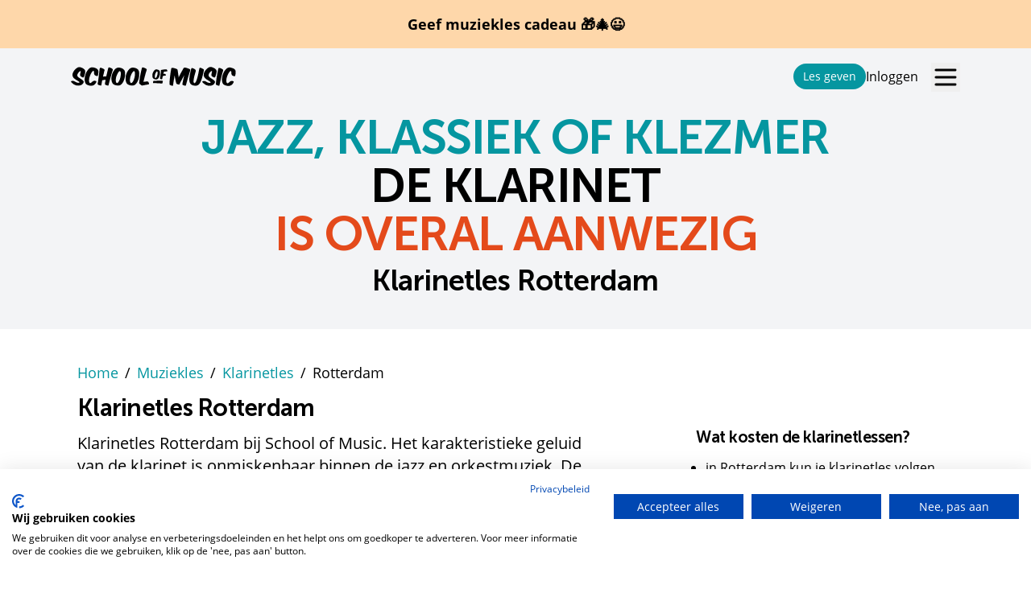

--- FILE ---
content_type: application/javascript; charset=utf-8
request_url: https://www.schoolofmusic.nl/build/assets/index-TmpO7Q91.js
body_size: 45268
content:
function uo(t){t.directive("darkmode",(n,e)=>{console.log("Dark Mode Directive Loaded"),e.value||co(n,t)}).before("bind")}function co(t,n){n.bind(t,()=>({"x-data"(){return{darkMode:!1,init(){!this.hasCookie("darkMode")&&window.matchMedia("(prefers-color-scheme: dark)").matches&&(this.darkMode=!0),this.darkMode=this.hasCookie("darkMode"),this.$watch("darkMode",e=>{e?this.setCookie("darkMode"):this.removeCookie("darkMode")})},setCookie(e){document.cookie=`${e}=true;path=/;max-age=31536000`},hasCookie(e){return document.cookie.includes(e)},removeCookie(e){document.cookie=`${e}=;path=/;max-age=0`}}},":class"(){return{dark:this.darkMode}}}))}const zu=Object.freeze(Object.defineProperty({__proto__:null,default:uo},Symbol.toStringTag,{value:"Module"}));function fo(t){t.directive("persist-scroll",(n,e)=>{ho(n,t,e.expression)}).before("bind")}function ho(t,n,e){n.bind(t,()=>({"x-data"(){return{init(){let i=localStorage.getItem(e)||0;this.$el.scrollTo(0,i),this.$el.addEventListener("scroll",r=>{localStorage.setItem(e,r.target.scrollTop)})}}}}))}const Vu=Object.freeze(Object.defineProperty({__proto__:null,default:fo},Symbol.toStringTag,{value:"Module"}));function po(t){t.directive("form",(n,e)=>{e.value&&(e.value==="item"?go(n,t):e.value==="label"?mo(n,t):e.value==="control"?vo(n,t):e.value==="description"?bo(n,t):e.value==="message"&&yo(n,t,e.modifiers))}).before("bind")}function go(t,n){n.bind(t,()=>({"x-id"(){return["form-item","form-item-control","form-item-description","form-item-message"]},"x-data"(){return{__error:!1,init(){this.__error=n.extractProp(t,"error",!1)}}},":id"(){return this.$id("form-item")}}))}function mo(t,n){n.bind(t,()=>({":for"(){return this.$id("form-item-control")}}))}function vo(t,n){n.bind(t,()=>({":id"(){return this.$id("form-item-control")},":aria-invalid"(){return this.$data.__error},":aria-describedby"(){return this.$id("form-item-description")},":aria-errormessage"(){return this.$id("form-item-message")}}))}function bo(t,n){n.bind(t,()=>({":id"(){return this.$id("form-item-description")}}))}function yo(t,n,e){n.bind(t,()=>({":id"(){return this.$id("form-item-message")},":aria-live"(){return _o(e)}}))}function _o(t){return t.length?["polite","assertive","off"].find(e=>t.includes(e)):"off"}const Ku=Object.freeze(Object.defineProperty({__proto__:null,default:po},Symbol.toStringTag,{value:"Module"}));function wo(t){t.directive("select",(n,e,{evaluate:i})=>{let r=e.expression?i(e.expression):{};e.value?e.value==="content"&&Co(n,t,r):xo(n,t,r)}).before("bind")}function xo(t,n,e){n.bind(t,()=>({"@keydown.up.prevent"(){this.open?this.moveCursor(-1):this.show()},"@keydown.down.prevent"(){this.open?this.moveCursor(1):this.show()},"@keyup"(i){this.moveCursorBasedOnTyping(i)},"@keydown.enter.prevent"(){this.open?this.select(this.cursor):this.show()},"@keydown.esc"(){this.close()},"@click.away"(){this.open=!1},"x-data"(){return{open:!1,multiple:!1,inputText:"",clientSearch:!0,selected:"",cursor:null,hasInputFocus:!1,dropdownWidth:0,labelValueCache:[],observeContent:null,ready:!1,init(){new ResizeObserver(()=>{var i;this.dropdownWidth=(i=this.$refs.trigger)==null?void 0:i.offsetWidth}).observe(this.$refs.trigger),this.$watch("inputText",i=>{i.trim().length>0&&(this.open=!0),this.clientSearch&&this.items.forEach(r=>{r.style.display=r.textContent.toLowerCase().includes(i.trim().toLowerCase())?"":"none"}),this.moveCursorToFirst(),this.temporaralilyObserverContent(()=>{this.moveCursorToFirst()},500)}),n.nextTick(()=>{this.ready=!0})},temporaralilyObserverContent(i,r){this.observeContent&&this.observeContent.disconnect(),this.observeContent=new MutationObserver(i),this.observeContent.observe(this.$refs.content,{childList:!0,subtree:!0}),setTimeout(()=>{var a;return(a=this.observeContent)==null?void 0:a.disconnect()},r)},get items(){return this.$refs.content?[...this.$refs.content.querySelectorAll("[role=option]")]:[]},get activeItems(){return this.items.filter(i=>i.getAttribute("data-disabled")!=="true"&&i.style.display!=="none")},get activeItemsLabelValue(){return this.activeItems.map(r=>({label:r.textContent.trim(),value:r.getAttribute("data-value")}))},get input(){var i;return(i=this.$refs.input)==null?void 0:i.querySelector("input")},async getDisplay(){this.updateLabelValueCache(this.activeItemsLabelValue);let i=this.multiple?[]:null;return!this.ready||await this.isEmpty()||(this.multiple?i=this.selected.map(r=>this.labelValueCache.find(a=>a.value===r)):i=this.labelValueCache.find(r=>r.value===this.selected)),i},async selectedLabels(){return await this.getDisplay()},async isEmpty(){return await this.$nextTick(),!this.isValid(null)&&(!this.multiple&&!this.selected||this.multiple&&!this.selected.length)},updateLabelValueCache(i){i.forEach(r=>{let a=this.labelValueCache.findIndex(o=>o.value===r.value);a>-1?this.labelValueCache[a]=r:this.labelValueCache.push(r)})},isValid(i){return this.activeItemsLabelValue.map(r=>r.value).includes(i)},isSelected(i){return this.multiple?(this.selected===null&&(this.selected=[]),this.selected.includes(i)):this.selected===i},select(i){this.isValid(i)&&(this.multiple?n.nextTick(()=>{this.selected===null&&(this.selected=[]),this.selected.includes(i)?this.selected=this.selected.filter(r=>r!==i):this.selected=[...this.selected,i]}):n.nextTick(()=>{this.selected=i}),this.multiple||this.close(),this.inputText="")},close(){this.open=!1,this.$refs.trigger.focus(),n.nextTick(()=>{this.open=!1,this.$refs.trigger.focus()})},show(){this.open=!0,this.cursor||this.moveCursorToFirst(),this.input&&this.$refs.input.querySelector("input").focus()},toggle(){this.open?this.close():this.show()},onTrigger(){this.input&&this.$refs.input.querySelector("input").focus(),this.toggle()},reset(){this.multiple?this.selected=this.selected.slice(0,-1):this.selected=null,this.open=!0},moveCursorBasedOnTyping(i){if(this.input)return;let r=i.key.toLowerCase();if(!/^[a-z0-9]$/i.test(r))return;this.show(),this.searchTerm=(this.searchTerm||"")+r,clearTimeout(this.searchTimeout),this.searchTimeout=setTimeout(()=>this.searchTerm="",500);let a=this.activeItemsLabelValue.filter(o=>o.label.toLowerCase().startsWith(this.searchTerm));a.length&&(this.cursor=a[0].value)},moveCursor(i=1){let r=this.activeItemsLabelValue.map(l=>l.value);if(!r.length)return;let o=r.indexOf(this.cursor)+i;o<0&&(o=r.length-1),o>=r.length&&(o=0),this.cursor=r[o]},moveCursorToFirst(){var i;this.cursor=(i=this.activeItemsLabelValue[0])==null?void 0:i.value},...e}}}))}function Co(t,n,e={}){n.bind(t,()=>({"@click.away"(){this.close()},"x-transition:enter"(){return"transition ease-out duration-200"},"x-transition:enter-start"(){return"opacity-0 transform scale-95"},"x-transition:enter-end"(){return"opacity-100 transform scale-100"},"x-transition:leave"(){return"transition ease-in duration-50"},"x-transition:leave-start"(){return"opacity-100 transform scale-100"},"x-transition:leave-end"(){return"opacity-0 transform scale-95"},"x-show"(){return this.open},"x-anchor.bottom-start"(){return this.$refs.trigger},":data-side"(){return this.$refs.trigger.offsetTop<this.$anchor.y?"bottom":"top"},"x-cloak"(){return!0},"x-bind:style"(){return{width:`${this.dropdownWidth}px`}}}))}const qu=Object.freeze(Object.defineProperty({__proto__:null,default:wo},Symbol.toStringTag,{value:"Module"}));function Do(t){t.directive("window",(n,e,{evaluate:i})=>{let r=e.expression?i(e.expression):{};e.value?e.value==="window"&&handleWindow(n,t,r):Eo(n,t,r)}).before("bind")}function Eo(t,n,e){n.bind(t,()=>({"x-data"(){return{isDragging:!1,isResizing:!1,posX:0,posY:0,width:300,height:200,startX:0,startY:0,startWidth:0,startHeight:0,startLeft:0,startTop:0,resizeDirection:null,boundDrag:null,boundStopDrag:null,boundResize:null,boundStopResize:null,show:!0,init(){var r;const i=JSON.parse(localStorage.getItem(((r=this.persist)==null?void 0:r.value)??"persist_panel_state"));i&&(this.width=i.width,this.height=i.height,this.$el.style.left=i.left+"px",this.$el.style.top=i.top+"px",this.$el.style.width=this.width+"px",this.$el.style.height=this.height+"px"),this.boundDrag=this.drag.bind(this),this.boundStopDrag=this.stopDrag.bind(this),this.boundResize=this.resize.bind(this),this.boundStopResize=this.stopResize.bind(this),this.$el.addEventListener("mousedown",a=>{a.target.classList.contains("resize-handle")?(this.isResizing=!0,this.resizeDirection=a.target.classList.contains("top-left")?"top-left":a.target.classList.contains("top-right")?"top-right":a.target.classList.contains("bottom-left")?"bottom-left":"bottom-right",this.startX=a.clientX,this.startY=a.clientY,this.startWidth=this.$el.offsetWidth,this.startHeight=this.$el.offsetHeight,this.startLeft=this.$el.offsetLeft,this.startTop=this.$el.offsetTop,document.addEventListener("mousemove",this.boundResize),document.addEventListener("mouseup",this.boundStopResize)):a.target.classList.contains("topbar")&&(this.isDragging=!0,this.posX=a.clientX-this.$el.offsetLeft,this.posY=a.clientY-this.$el.offsetTop,document.addEventListener("mousemove",this.boundDrag),document.addEventListener("mouseup",this.boundStopDrag))})},close(){this.show=!1},drag(i){this.isDragging&&(this.$el.style.left=i.clientX-this.posX+"px",this.$el.style.top=i.clientY-this.posY+"px")},stopDrag(){this.isDragging=!1,this.saveState(),document.removeEventListener("mousemove",this.boundDrag),document.removeEventListener("mouseup",this.boundStopDrag)},resize(i){if(this.isResizing){let r=i.clientX-this.startX,a=i.clientY-this.startY;this.resizeDirection==="bottom-right"?(this.width=this.startWidth+r,this.height=this.startHeight+a):this.resizeDirection==="bottom-left"?(this.width=this.startWidth-r,this.height=this.startHeight+a,this.$el.style.left=this.startLeft+r+"px"):this.resizeDirection==="top-right"?(this.width=this.startWidth+r,this.height=this.startHeight-a,this.$el.style.top=this.startTop+a+"px"):this.resizeDirection==="top-left"&&(this.width=this.startWidth-r,this.height=this.startHeight-a,this.$el.style.left=this.startLeft+r+"px",this.$el.style.top=this.startTop+a+"px"),this.width=Math.max(this.width,100),this.height=Math.max(this.height,100),this.$el.style.width=this.width+"px",this.$el.style.height=this.height+"px"}},stopResize(){this.isResizing=!1,this.saveState(),document.removeEventListener("mousemove",this.boundResize),document.removeEventListener("mouseup",this.boundStopResize)},saveState(){var i;localStorage.setItem(((i=this.persist)==null?void 0:i.value)??"persist_panel_state",JSON.stringify({width:this.width,height:this.height,left:this.$el.offsetLeft,top:this.$el.offsetTop}))},...e}}}))}const Uu=Object.freeze(Object.defineProperty({__proto__:null,default:Do},Symbol.toStringTag,{value:"Module"}));var Ft=Math.min,Oe=Math.max,Nt=Math.round,_t=Math.floor,_e=t=>({x:t,y:t}),Mo={left:"right",right:"left",bottom:"top",top:"bottom"},So={start:"end",end:"start"};function wi(t,n,e){return Oe(t,Ft(n,e))}function zt(t,n){return typeof t=="function"?t(n):t}function Ne(t){return t.split("-")[0]}function Vt(t){return t.split("-")[1]}function tr(t){return t==="x"?"y":"x"}function nr(t){return t==="y"?"height":"width"}function Kt(t){return["top","bottom"].includes(Ne(t))?"y":"x"}function ir(t){return tr(Kt(t))}function To(t,n,e){e===void 0&&(e=!1);const i=Vt(t),r=ir(t),a=nr(r);let o=r==="x"?i===(e?"end":"start")?"right":"left":i==="start"?"bottom":"top";return n.reference[a]>n.floating[a]&&(o=Rt(o)),[o,Rt(o)]}function Oo(t){const n=Rt(t);return[_n(t),n,_n(n)]}function _n(t){return t.replace(/start|end/g,n=>So[n])}function Ao(t,n,e){const i=["left","right"],r=["right","left"],a=["top","bottom"],o=["bottom","top"];switch(t){case"top":case"bottom":return e?n?r:i:n?i:r;case"left":case"right":return n?a:o;default:return[]}}function ko(t,n,e,i){const r=Vt(t);let a=Ao(Ne(t),e==="start",i);return r&&(a=a.map(o=>o+"-"+r),n&&(a=a.concat(a.map(_n)))),a}function Rt(t){return t.replace(/left|right|bottom|top/g,n=>Mo[n])}function Io(t){return{top:0,right:0,bottom:0,left:0,...t}}function Fo(t){return typeof t!="number"?Io(t):{top:t,right:t,bottom:t,left:t}}function Lt(t){return{...t,top:t.y,left:t.x,right:t.x+t.width,bottom:t.y+t.height}}function xi(t,n,e){let{reference:i,floating:r}=t;const a=Kt(n),o=ir(n),l=nr(o),c=Ne(n),d=a==="y",h=i.x+i.width/2-r.width/2,g=i.y+i.height/2-r.height/2,m=i[l]/2-r[l]/2;let v;switch(c){case"top":v={x:h,y:i.y-r.height};break;case"bottom":v={x:h,y:i.y+i.height};break;case"right":v={x:i.x+i.width,y:g};break;case"left":v={x:i.x-r.width,y:g};break;default:v={x:i.x,y:i.y}}switch(Vt(n)){case"start":v[o]-=m*(e&&d?-1:1);break;case"end":v[o]+=m*(e&&d?-1:1);break}return v}var No=async(t,n,e)=>{const{placement:i="bottom",strategy:r="absolute",middleware:a=[],platform:o}=e,l=a.filter(Boolean),c=await(o.isRTL==null?void 0:o.isRTL(n));let d=await o.getElementRects({reference:t,floating:n,strategy:r}),{x:h,y:g}=xi(d,i,c),m=i,v={},C=0;for(let _=0;_<l.length;_++){const{name:y,fn:E}=l[_],{x:T,y:I,data:R,reset:A}=await E({x:h,y:g,initialPlacement:i,placement:m,strategy:r,middlewareData:v,rects:d,platform:o,elements:{reference:t,floating:n}});if(h=T??h,g=I??g,v={...v,[y]:{...v[y],...R}},A&&C<=50){C++,typeof A=="object"&&(A.placement&&(m=A.placement),A.rects&&(d=A.rects===!0?await o.getElementRects({reference:t,floating:n,strategy:r}):A.rects),{x:h,y:g}=xi(d,m,c)),_=-1;continue}}return{x:h,y:g,placement:m,strategy:r,middlewareData:v}};async function rr(t,n){var e;n===void 0&&(n={});const{x:i,y:r,platform:a,rects:o,elements:l,strategy:c}=t,{boundary:d="clippingAncestors",rootBoundary:h="viewport",elementContext:g="floating",altBoundary:m=!1,padding:v=0}=zt(n,t),C=Fo(v),y=l[m?g==="floating"?"reference":"floating":g],E=Lt(await a.getClippingRect({element:(e=await(a.isElement==null?void 0:a.isElement(y)))==null||e?y:y.contextElement||await(a.getDocumentElement==null?void 0:a.getDocumentElement(l.floating)),boundary:d,rootBoundary:h,strategy:c})),T=g==="floating"?{...o.floating,x:i,y:r}:o.reference,I=await(a.getOffsetParent==null?void 0:a.getOffsetParent(l.floating)),R=await(a.isElement==null?void 0:a.isElement(I))?await(a.getScale==null?void 0:a.getScale(I))||{x:1,y:1}:{x:1,y:1},A=Lt(a.convertOffsetParentRelativeRectToViewportRelativeRect?await a.convertOffsetParentRelativeRectToViewportRelativeRect({rect:T,offsetParent:I,strategy:c}):T);return{top:(E.top-A.top+C.top)/R.y,bottom:(A.bottom-E.bottom+C.bottom)/R.y,left:(E.left-A.left+C.left)/R.x,right:(A.right-E.right+C.right)/R.x}}var Ro=function(t){return t===void 0&&(t={}),{name:"flip",options:t,async fn(n){var e,i;const{placement:r,middlewareData:a,rects:o,initialPlacement:l,platform:c,elements:d}=n,{mainAxis:h=!0,crossAxis:g=!0,fallbackPlacements:m,fallbackStrategy:v="bestFit",fallbackAxisSideDirection:C="none",flipAlignment:_=!0,...y}=zt(t,n);if((e=a.arrow)!=null&&e.alignmentOffset)return{};const E=Ne(r),T=Ne(l)===l,I=await(c.isRTL==null?void 0:c.isRTL(d.floating)),R=m||(T||!_?[Rt(l)]:Oo(l));!m&&C!=="none"&&R.push(...ko(l,_,C,I));const A=[l,...R],b=await rr(n,y),x=[];let O=((i=a.flip)==null?void 0:i.overflows)||[];if(h&&x.push(b[E]),g){const W=To(r,o,I);x.push(b[W[0]],b[W[1]])}if(O=[...O,{placement:r,overflows:x}],!x.every(W=>W<=0)){var $,L;const W=((($=a.flip)==null?void 0:$.index)||0)+1,q=A[W];if(q)return{data:{index:W,overflows:O},reset:{placement:q}};let Z=(L=O.filter(oe=>oe.overflows[0]<=0).sort((oe,ce)=>oe.overflows[1]-ce.overflows[1])[0])==null?void 0:L.placement;if(!Z)switch(v){case"bestFit":{var z;const oe=(z=O.map(ce=>[ce.placement,ce.overflows.filter(se=>se>0).reduce((se,be)=>se+be,0)]).sort((ce,se)=>ce[1]-se[1])[0])==null?void 0:z[0];oe&&(Z=oe);break}case"initialPlacement":Z=l;break}if(r!==Z)return{reset:{placement:Z}}}return{}}}};async function Lo(t,n){const{placement:e,platform:i,elements:r}=t,a=await(i.isRTL==null?void 0:i.isRTL(r.floating)),o=Ne(e),l=Vt(e),c=Kt(e)==="y",d=["left","top"].includes(o)?-1:1,h=a&&c?-1:1,g=zt(n,t);let{mainAxis:m,crossAxis:v,alignmentAxis:C}=typeof g=="number"?{mainAxis:g,crossAxis:0,alignmentAxis:null}:{mainAxis:0,crossAxis:0,alignmentAxis:null,...g};return l&&typeof C=="number"&&(v=l==="end"?C*-1:C),c?{x:v*h,y:m*d}:{x:m*d,y:v*h}}var Po=function(t){return t===void 0&&(t=0),{name:"offset",options:t,async fn(n){const{x:e,y:i}=n,r=await Lo(n,t);return{x:e+r.x,y:i+r.y,data:r}}}},$o=function(t){return t===void 0&&(t={}),{name:"shift",options:t,async fn(n){const{x:e,y:i,placement:r}=n,{mainAxis:a=!0,crossAxis:o=!1,limiter:l={fn:y=>{let{x:E,y:T}=y;return{x:E,y:T}}},...c}=zt(t,n),d={x:e,y:i},h=await rr(n,c),g=Kt(Ne(r)),m=tr(g);let v=d[m],C=d[g];if(a){const y=m==="y"?"top":"left",E=m==="y"?"bottom":"right",T=v+h[y],I=v-h[E];v=wi(T,v,I)}if(o){const y=g==="y"?"top":"left",E=g==="y"?"bottom":"right",T=C+h[y],I=C-h[E];C=wi(T,C,I)}const _=l.fn({...n,[m]:v,[g]:C});return{..._,data:{x:_.x-e,y:_.y-i}}}}};function we(t){return ar(t)?(t.nodeName||"").toLowerCase():"#document"}function ne(t){var n;return(t==null||(n=t.ownerDocument)==null?void 0:n.defaultView)||window}function ve(t){var n;return(n=(ar(t)?t.ownerDocument:t.document)||window.document)==null?void 0:n.documentElement}function ar(t){return t instanceof Node||t instanceof ne(t).Node}function ge(t){return t instanceof Element||t instanceof ne(t).Element}function he(t){return t instanceof HTMLElement||t instanceof ne(t).HTMLElement}function Ci(t){return typeof ShadowRoot>"u"?!1:t instanceof ShadowRoot||t instanceof ne(t).ShadowRoot}function ut(t){const{overflow:n,overflowX:e,overflowY:i,display:r}=ae(t);return/auto|scroll|overlay|hidden|clip/.test(n+i+e)&&!["inline","contents"].includes(r)}function jo(t){return["table","td","th"].includes(we(t))}function Yn(t){const n=Bn(),e=ae(t);return e.transform!=="none"||e.perspective!=="none"||(e.containerType?e.containerType!=="normal":!1)||!n&&(e.backdropFilter?e.backdropFilter!=="none":!1)||!n&&(e.filter?e.filter!=="none":!1)||["transform","perspective","filter"].some(i=>(e.willChange||"").includes(i))||["paint","layout","strict","content"].some(i=>(e.contain||"").includes(i))}function Ho(t){let n=We(t);for(;he(n)&&!qt(n);){if(Yn(n))return n;n=We(n)}return null}function Bn(){return typeof CSS>"u"||!CSS.supports?!1:CSS.supports("-webkit-backdrop-filter","none")}function qt(t){return["html","body","#document"].includes(we(t))}function ae(t){return ne(t).getComputedStyle(t)}function Ut(t){return ge(t)?{scrollLeft:t.scrollLeft,scrollTop:t.scrollTop}:{scrollLeft:t.pageXOffset,scrollTop:t.pageYOffset}}function We(t){if(we(t)==="html")return t;const n=t.assignedSlot||t.parentNode||Ci(t)&&t.host||ve(t);return Ci(n)?n.host:n}function or(t){const n=We(t);return qt(n)?t.ownerDocument?t.ownerDocument.body:t.body:he(n)&&ut(n)?n:or(n)}function ot(t,n,e){var i;n===void 0&&(n=[]),e===void 0&&(e=!0);const r=or(t),a=r===((i=t.ownerDocument)==null?void 0:i.body),o=ne(r);return a?n.concat(o,o.visualViewport||[],ut(r)?r:[],o.frameElement&&e?ot(o.frameElement):[]):n.concat(r,ot(r,[],e))}function sr(t){const n=ae(t);let e=parseFloat(n.width)||0,i=parseFloat(n.height)||0;const r=he(t),a=r?t.offsetWidth:e,o=r?t.offsetHeight:i,l=Nt(e)!==a||Nt(i)!==o;return l&&(e=a,i=o),{width:e,height:i,$:l}}function Wn(t){return ge(t)?t:t.contextElement}function He(t){const n=Wn(t);if(!he(n))return _e(1);const e=n.getBoundingClientRect(),{width:i,height:r,$:a}=sr(n);let o=(a?Nt(e.width):e.width)/i,l=(a?Nt(e.height):e.height)/r;return(!o||!Number.isFinite(o))&&(o=1),(!l||!Number.isFinite(l))&&(l=1),{x:o,y:l}}var Yo=_e(0);function lr(t){const n=ne(t);return!Bn()||!n.visualViewport?Yo:{x:n.visualViewport.offsetLeft,y:n.visualViewport.offsetTop}}function Bo(t,n,e){return n===void 0&&(n=!1),!e||n&&e!==ne(t)?!1:n}function Re(t,n,e,i){n===void 0&&(n=!1),e===void 0&&(e=!1);const r=t.getBoundingClientRect(),a=Wn(t);let o=_e(1);n&&(i?ge(i)&&(o=He(i)):o=He(t));const l=Bo(a,e,i)?lr(a):_e(0);let c=(r.left+l.x)/o.x,d=(r.top+l.y)/o.y,h=r.width/o.x,g=r.height/o.y;if(a){const m=ne(a),v=i&&ge(i)?ne(i):i;let C=m.frameElement;for(;C&&i&&v!==m;){const _=He(C),y=C.getBoundingClientRect(),E=ae(C),T=y.left+(C.clientLeft+parseFloat(E.paddingLeft))*_.x,I=y.top+(C.clientTop+parseFloat(E.paddingTop))*_.y;c*=_.x,d*=_.y,h*=_.x,g*=_.y,c+=T,d+=I,C=ne(C).frameElement}}return Lt({width:h,height:g,x:c,y:d})}function Wo(t){let{rect:n,offsetParent:e,strategy:i}=t;const r=he(e),a=ve(e);if(e===a)return n;let o={scrollLeft:0,scrollTop:0},l=_e(1);const c=_e(0);if((r||!r&&i!=="fixed")&&((we(e)!=="body"||ut(a))&&(o=Ut(e)),he(e))){const d=Re(e);l=He(e),c.x=d.x+e.clientLeft,c.y=d.y+e.clientTop}return{width:n.width*l.x,height:n.height*l.y,x:n.x*l.x-o.scrollLeft*l.x+c.x,y:n.y*l.y-o.scrollTop*l.y+c.y}}function zo(t){return Array.from(t.getClientRects())}function ur(t){return Re(ve(t)).left+Ut(t).scrollLeft}function Vo(t){const n=ve(t),e=Ut(t),i=t.ownerDocument.body,r=Oe(n.scrollWidth,n.clientWidth,i.scrollWidth,i.clientWidth),a=Oe(n.scrollHeight,n.clientHeight,i.scrollHeight,i.clientHeight);let o=-e.scrollLeft+ur(t);const l=-e.scrollTop;return ae(i).direction==="rtl"&&(o+=Oe(n.clientWidth,i.clientWidth)-r),{width:r,height:a,x:o,y:l}}function Ko(t,n){const e=ne(t),i=ve(t),r=e.visualViewport;let a=i.clientWidth,o=i.clientHeight,l=0,c=0;if(r){a=r.width,o=r.height;const d=Bn();(!d||d&&n==="fixed")&&(l=r.offsetLeft,c=r.offsetTop)}return{width:a,height:o,x:l,y:c}}function qo(t,n){const e=Re(t,!0,n==="fixed"),i=e.top+t.clientTop,r=e.left+t.clientLeft,a=he(t)?He(t):_e(1),o=t.clientWidth*a.x,l=t.clientHeight*a.y,c=r*a.x,d=i*a.y;return{width:o,height:l,x:c,y:d}}function Di(t,n,e){let i;if(n==="viewport")i=Ko(t,e);else if(n==="document")i=Vo(ve(t));else if(ge(n))i=qo(n,e);else{const r=lr(t);i={...n,x:n.x-r.x,y:n.y-r.y}}return Lt(i)}function cr(t,n){const e=We(t);return e===n||!ge(e)||qt(e)?!1:ae(e).position==="fixed"||cr(e,n)}function Uo(t,n){const e=n.get(t);if(e)return e;let i=ot(t,[],!1).filter(l=>ge(l)&&we(l)!=="body"),r=null;const a=ae(t).position==="fixed";let o=a?We(t):t;for(;ge(o)&&!qt(o);){const l=ae(o),c=Yn(o);!c&&l.position==="fixed"&&(r=null),(a?!c&&!r:!c&&l.position==="static"&&!!r&&["absolute","fixed"].includes(r.position)||ut(o)&&!c&&cr(t,o))?i=i.filter(h=>h!==o):r=l,o=We(o)}return n.set(t,i),i}function Jo(t){let{element:n,boundary:e,rootBoundary:i,strategy:r}=t;const o=[...e==="clippingAncestors"?Uo(n,this._c):[].concat(e),i],l=o[0],c=o.reduce((d,h)=>{const g=Di(n,h,r);return d.top=Oe(g.top,d.top),d.right=Ft(g.right,d.right),d.bottom=Ft(g.bottom,d.bottom),d.left=Oe(g.left,d.left),d},Di(n,l,r));return{width:c.right-c.left,height:c.bottom-c.top,x:c.left,y:c.top}}function Xo(t){return sr(t)}function Go(t,n,e){const i=he(n),r=ve(n),a=e==="fixed",o=Re(t,!0,a,n);let l={scrollLeft:0,scrollTop:0};const c=_e(0);if(i||!i&&!a)if((we(n)!=="body"||ut(r))&&(l=Ut(n)),i){const d=Re(n,!0,a,n);c.x=d.x+n.clientLeft,c.y=d.y+n.clientTop}else r&&(c.x=ur(r));return{x:o.left+l.scrollLeft-c.x,y:o.top+l.scrollTop-c.y,width:o.width,height:o.height}}function Ei(t,n){return!he(t)||ae(t).position==="fixed"?null:n?n(t):t.offsetParent}function fr(t,n){const e=ne(t);if(!he(t))return e;let i=Ei(t,n);for(;i&&jo(i)&&ae(i).position==="static";)i=Ei(i,n);return i&&(we(i)==="html"||we(i)==="body"&&ae(i).position==="static"&&!Yn(i))?e:i||Ho(t)||e}var Zo=async function(t){let{reference:n,floating:e,strategy:i}=t;const r=this.getOffsetParent||fr,a=this.getDimensions;return{reference:Go(n,await r(e),i),floating:{x:0,y:0,...await a(e)}}};function Qo(t){return ae(t).direction==="rtl"}var es={convertOffsetParentRelativeRectToViewportRelativeRect:Wo,getDocumentElement:ve,getClippingRect:Jo,getOffsetParent:fr,getElementRects:Zo,getClientRects:zo,getDimensions:Xo,getScale:He,isElement:ge,isRTL:Qo};function ts(t,n){let e=null,i;const r=ve(t);function a(){clearTimeout(i),e&&e.disconnect(),e=null}function o(l,c){l===void 0&&(l=!1),c===void 0&&(c=1),a();const{left:d,top:h,width:g,height:m}=t.getBoundingClientRect();if(l||n(),!g||!m)return;const v=_t(h),C=_t(r.clientWidth-(d+g)),_=_t(r.clientHeight-(h+m)),y=_t(d),T={rootMargin:-v+"px "+-C+"px "+-_+"px "+-y+"px",threshold:Oe(0,Ft(1,c))||1};let I=!0;function R(A){const b=A[0].intersectionRatio;if(b!==c){if(!I)return o();b?o(!1,b):i=setTimeout(()=>{o(!1,1e-7)},100)}I=!1}try{e=new IntersectionObserver(R,{...T,root:r.ownerDocument})}catch{e=new IntersectionObserver(R,T)}e.observe(t)}return o(!0),a}function ns(t,n,e,i){i===void 0&&(i={});const{ancestorScroll:r=!0,ancestorResize:a=!0,elementResize:o=typeof ResizeObserver=="function",layoutShift:l=typeof IntersectionObserver=="function",animationFrame:c=!1}=i,d=Wn(t),h=r||a?[...d?ot(d):[],...ot(n)]:[];h.forEach(E=>{r&&E.addEventListener("scroll",e,{passive:!0}),a&&E.addEventListener("resize",e)});const g=d&&l?ts(d,e):null;let m=-1,v=null;o&&(v=new ResizeObserver(E=>{let[T]=E;T&&T.target===d&&v&&(v.unobserve(n),cancelAnimationFrame(m),m=requestAnimationFrame(()=>{v&&v.observe(n)})),e()}),d&&!c&&v.observe(d),v.observe(n));let C,_=c?Re(t):null;c&&y();function y(){const E=Re(t);_&&(E.x!==_.x||E.y!==_.y||E.width!==_.width||E.height!==_.height)&&e(),_=E,C=requestAnimationFrame(y)}return e(),()=>{h.forEach(E=>{r&&E.removeEventListener("scroll",e),a&&E.removeEventListener("resize",e)}),g&&g(),v&&v.disconnect(),v=null,c&&cancelAnimationFrame(C)}}var is=(t,n,e)=>{const i=new Map,r={platform:es,...e},a={...r.platform,_c:i};return No(t,n,{...r,platform:a})};function rs(t){t.magic("anchor",n=>{if(!n._x_anchor)throw"Alpine: No x-anchor directive found on element using $anchor...";return n._x_anchor}),t.interceptClone((n,e)=>{n&&n._x_anchor&&!e._x_anchor&&(e._x_anchor=n._x_anchor)}),t.directive("anchor",t.skipDuringClone((n,{expression:e,modifiers:i,value:r},{cleanup:a,evaluate:o})=>{let{placement:l,offsetValue:c,unstyled:d}=Si(i);n._x_anchor=t.reactive({x:0,y:0});let h=o(e);if(!h)throw"Alpine: no element provided to x-anchor...";let g=()=>{let v;is(h,n,{placement:l,middleware:[Ro(),$o({padding:5}),Po(c)]}).then(({x:C,y:_})=>{d||Mi(n,C,_),JSON.stringify({x:C,y:_})!==v&&(n._x_anchor.x=C,n._x_anchor.y=_),v=JSON.stringify({x:C,y:_})})},m=ns(h,n,()=>g());a(()=>m())},(n,{expression:e,modifiers:i,value:r},{cleanup:a,evaluate:o})=>{let{placement:l,offsetValue:c,unstyled:d}=Si(i);n._x_anchor&&(d||Mi(n,n._x_anchor.x,n._x_anchor.y))}))}function Mi(t,n,e){Object.assign(t.style,{left:n+"px",top:e+"px",position:"absolute"})}function Si(t){let e=["top","top-start","top-end","right","right-start","right-end","bottom","bottom-start","bottom-end","left","left-start","left-end"].find(a=>t.includes(a)),i=0;if(t.includes("offset")){let a=t.findIndex(o=>o==="offset");i=t[a+1]!==void 0?Number(t[a+1]):i}let r=t.includes("no-style");return{placement:e,offsetValue:i,unstyled:r}}var Ju=rs,dr=["input","select","textarea","a[href]","button","[tabindex]:not(slot)","audio[controls]","video[controls]",'[contenteditable]:not([contenteditable="false"])',"details>summary:first-of-type","details"],Pt=dr.join(","),hr=typeof Element>"u",Le=hr?function(){}:Element.prototype.matches||Element.prototype.msMatchesSelector||Element.prototype.webkitMatchesSelector,wn=!hr&&Element.prototype.getRootNode?function(t){return t.getRootNode()}:function(t){return t.ownerDocument},pr=function(n,e,i){var r=Array.prototype.slice.apply(n.querySelectorAll(Pt));return e&&Le.call(n,Pt)&&r.unshift(n),r=r.filter(i),r},gr=function t(n,e,i){for(var r=[],a=Array.from(n);a.length;){var o=a.shift();if(o.tagName==="SLOT"){var l=o.assignedElements(),c=l.length?l:o.children,d=t(c,!0,i);i.flatten?r.push.apply(r,d):r.push({scope:o,candidates:d})}else{var h=Le.call(o,Pt);h&&i.filter(o)&&(e||!n.includes(o))&&r.push(o);var g=o.shadowRoot||typeof i.getShadowRoot=="function"&&i.getShadowRoot(o),m=!i.shadowRootFilter||i.shadowRootFilter(o);if(g&&m){var v=t(g===!0?o.children:g.children,!0,i);i.flatten?r.push.apply(r,v):r.push({scope:o,candidates:v})}else a.unshift.apply(a,o.children)}}return r},mr=function(n,e){return n.tabIndex<0&&(e||/^(AUDIO|VIDEO|DETAILS)$/.test(n.tagName)||n.isContentEditable)&&isNaN(parseInt(n.getAttribute("tabindex"),10))?0:n.tabIndex},as=function(n,e){return n.tabIndex===e.tabIndex?n.documentOrder-e.documentOrder:n.tabIndex-e.tabIndex},vr=function(n){return n.tagName==="INPUT"},os=function(n){return vr(n)&&n.type==="hidden"},ss=function(n){var e=n.tagName==="DETAILS"&&Array.prototype.slice.apply(n.children).some(function(i){return i.tagName==="SUMMARY"});return e},ls=function(n,e){for(var i=0;i<n.length;i++)if(n[i].checked&&n[i].form===e)return n[i]},us=function(n){if(!n.name)return!0;var e=n.form||wn(n),i=function(l){return e.querySelectorAll('input[type="radio"][name="'+l+'"]')},r;if(typeof window<"u"&&typeof window.CSS<"u"&&typeof window.CSS.escape=="function")r=i(window.CSS.escape(n.name));else try{r=i(n.name)}catch(o){return console.error("Looks like you have a radio button with a name attribute containing invalid CSS selector characters and need the CSS.escape polyfill: %s",o.message),!1}var a=ls(r,n.form);return!a||a===n},cs=function(n){return vr(n)&&n.type==="radio"},fs=function(n){return cs(n)&&!us(n)},Ti=function(n){var e=n.getBoundingClientRect(),i=e.width,r=e.height;return i===0&&r===0},ds=function(n,e){var i=e.displayCheck,r=e.getShadowRoot;if(getComputedStyle(n).visibility==="hidden")return!0;var a=Le.call(n,"details>summary:first-of-type"),o=a?n.parentElement:n;if(Le.call(o,"details:not([open]) *"))return!0;var l=wn(n).host,c=(l==null?void 0:l.ownerDocument.contains(l))||n.ownerDocument.contains(n);if(!i||i==="full"){if(typeof r=="function"){for(var d=n;n;){var h=n.parentElement,g=wn(n);if(h&&!h.shadowRoot&&r(h)===!0)return Ti(n);n.assignedSlot?n=n.assignedSlot:!h&&g!==n.ownerDocument?n=g.host:n=h}n=d}if(c)return!n.getClientRects().length}else if(i==="non-zero-area")return Ti(n);return!1},hs=function(n){if(/^(INPUT|BUTTON|SELECT|TEXTAREA)$/.test(n.tagName))for(var e=n.parentElement;e;){if(e.tagName==="FIELDSET"&&e.disabled){for(var i=0;i<e.children.length;i++){var r=e.children.item(i);if(r.tagName==="LEGEND")return Le.call(e,"fieldset[disabled] *")?!0:!r.contains(n)}return!0}e=e.parentElement}return!1},$t=function(n,e){return!(e.disabled||os(e)||ds(e,n)||ss(e)||hs(e))},xn=function(n,e){return!(fs(e)||mr(e)<0||!$t(n,e))},ps=function(n){var e=parseInt(n.getAttribute("tabindex"),10);return!!(isNaN(e)||e>=0)},gs=function t(n){var e=[],i=[];return n.forEach(function(r,a){var o=!!r.scope,l=o?r.scope:r,c=mr(l,o),d=o?t(r.candidates):l;c===0?o?e.push.apply(e,d):e.push(l):i.push({documentOrder:a,tabIndex:c,item:r,isScope:o,content:d})}),i.sort(as).reduce(function(r,a){return a.isScope?r.push.apply(r,a.content):r.push(a.content),r},[]).concat(e)},ms=function(n,e){e=e||{};var i;return e.getShadowRoot?i=gr([n],e.includeContainer,{filter:xn.bind(null,e),flatten:!1,getShadowRoot:e.getShadowRoot,shadowRootFilter:ps}):i=pr(n,e.includeContainer,xn.bind(null,e)),gs(i)},br=function(n,e){e=e||{};var i;return e.getShadowRoot?i=gr([n],e.includeContainer,{filter:$t.bind(null,e),flatten:!0,getShadowRoot:e.getShadowRoot}):i=pr(n,e.includeContainer,$t.bind(null,e)),i},wt=function(n,e){if(e=e||{},!n)throw new Error("No node provided");return Le.call(n,Pt)===!1?!1:xn(e,n)},vs=dr.concat("iframe").join(","),At=function(n,e){if(e=e||{},!n)throw new Error("No node provided");return Le.call(n,vs)===!1?!1:$t(e,n)};function Oi(t,n){var e=Object.keys(t);if(Object.getOwnPropertySymbols){var i=Object.getOwnPropertySymbols(t);n&&(i=i.filter(function(r){return Object.getOwnPropertyDescriptor(t,r).enumerable})),e.push.apply(e,i)}return e}function Ai(t){for(var n=1;n<arguments.length;n++){var e=arguments[n]!=null?arguments[n]:{};n%2?Oi(Object(e),!0).forEach(function(i){bs(t,i,e[i])}):Object.getOwnPropertyDescriptors?Object.defineProperties(t,Object.getOwnPropertyDescriptors(e)):Oi(Object(e)).forEach(function(i){Object.defineProperty(t,i,Object.getOwnPropertyDescriptor(e,i))})}return t}function bs(t,n,e){return n in t?Object.defineProperty(t,n,{value:e,enumerable:!0,configurable:!0,writable:!0}):t[n]=e,t}var ki=function(){var t=[];return{activateTrap:function(e){if(t.length>0){var i=t[t.length-1];i!==e&&i.pause()}var r=t.indexOf(e);r===-1||t.splice(r,1),t.push(e)},deactivateTrap:function(e){var i=t.indexOf(e);i!==-1&&t.splice(i,1),t.length>0&&t[t.length-1].unpause()}}}(),ys=function(n){return n.tagName&&n.tagName.toLowerCase()==="input"&&typeof n.select=="function"},_s=function(n){return n.key==="Escape"||n.key==="Esc"||n.keyCode===27},ws=function(n){return n.key==="Tab"||n.keyCode===9},Ii=function(n){return setTimeout(n,0)},Fi=function(n,e){var i=-1;return n.every(function(r,a){return e(r)?(i=a,!1):!0}),i},Ze=function(n){for(var e=arguments.length,i=new Array(e>1?e-1:0),r=1;r<e;r++)i[r-1]=arguments[r];return typeof n=="function"?n.apply(void 0,i):n},xt=function(n){return n.target.shadowRoot&&typeof n.composedPath=="function"?n.composedPath()[0]:n.target},xs=function(n,e){var i=(e==null?void 0:e.document)||document,r=Ai({returnFocusOnDeactivate:!0,escapeDeactivates:!0,delayInitialFocus:!0},e),a={containers:[],containerGroups:[],tabbableGroups:[],nodeFocusedBeforeActivation:null,mostRecentlyFocusedNode:null,active:!1,paused:!1,delayInitialFocusTimer:void 0},o,l=function(b,x,O){return b&&b[x]!==void 0?b[x]:r[O||x]},c=function(b){return a.containerGroups.findIndex(function(x){var O=x.container,$=x.tabbableNodes;return O.contains(b)||$.find(function(L){return L===b})})},d=function(b){var x=r[b];if(typeof x=="function"){for(var O=arguments.length,$=new Array(O>1?O-1:0),L=1;L<O;L++)$[L-1]=arguments[L];x=x.apply(void 0,$)}if(x===!0&&(x=void 0),!x){if(x===void 0||x===!1)return x;throw new Error("`".concat(b,"` was specified but was not a node, or did not return a node"))}var z=x;if(typeof x=="string"&&(z=i.querySelector(x),!z))throw new Error("`".concat(b,"` as selector refers to no known node"));return z},h=function(){var b=d("initialFocus");if(b===!1)return!1;if(b===void 0)if(c(i.activeElement)>=0)b=i.activeElement;else{var x=a.tabbableGroups[0],O=x&&x.firstTabbableNode;b=O||d("fallbackFocus")}if(!b)throw new Error("Your focus-trap needs to have at least one focusable element");return b},g=function(){if(a.containerGroups=a.containers.map(function(b){var x=ms(b,r.tabbableOptions),O=br(b,r.tabbableOptions);return{container:b,tabbableNodes:x,focusableNodes:O,firstTabbableNode:x.length>0?x[0]:null,lastTabbableNode:x.length>0?x[x.length-1]:null,nextTabbableNode:function(L){var z=arguments.length>1&&arguments[1]!==void 0?arguments[1]:!0,W=O.findIndex(function(q){return q===L});if(!(W<0))return z?O.slice(W+1).find(function(q){return wt(q,r.tabbableOptions)}):O.slice(0,W).reverse().find(function(q){return wt(q,r.tabbableOptions)})}}}),a.tabbableGroups=a.containerGroups.filter(function(b){return b.tabbableNodes.length>0}),a.tabbableGroups.length<=0&&!d("fallbackFocus"))throw new Error("Your focus-trap must have at least one container with at least one tabbable node in it at all times")},m=function A(b){if(b!==!1&&b!==i.activeElement){if(!b||!b.focus){A(h());return}b.focus({preventScroll:!!r.preventScroll}),a.mostRecentlyFocusedNode=b,ys(b)&&b.select()}},v=function(b){var x=d("setReturnFocus",b);return x||(x===!1?!1:b)},C=function(b){var x=xt(b);if(!(c(x)>=0)){if(Ze(r.clickOutsideDeactivates,b)){o.deactivate({returnFocus:r.returnFocusOnDeactivate&&!At(x,r.tabbableOptions)});return}Ze(r.allowOutsideClick,b)||b.preventDefault()}},_=function(b){var x=xt(b),O=c(x)>=0;O||x instanceof Document?O&&(a.mostRecentlyFocusedNode=x):(b.stopImmediatePropagation(),m(a.mostRecentlyFocusedNode||h()))},y=function(b){var x=xt(b);g();var O=null;if(a.tabbableGroups.length>0){var $=c(x),L=$>=0?a.containerGroups[$]:void 0;if($<0)b.shiftKey?O=a.tabbableGroups[a.tabbableGroups.length-1].lastTabbableNode:O=a.tabbableGroups[0].firstTabbableNode;else if(b.shiftKey){var z=Fi(a.tabbableGroups,function(se){var be=se.firstTabbableNode;return x===be});if(z<0&&(L.container===x||At(x,r.tabbableOptions)&&!wt(x,r.tabbableOptions)&&!L.nextTabbableNode(x,!1))&&(z=$),z>=0){var W=z===0?a.tabbableGroups.length-1:z-1,q=a.tabbableGroups[W];O=q.lastTabbableNode}}else{var Z=Fi(a.tabbableGroups,function(se){var be=se.lastTabbableNode;return x===be});if(Z<0&&(L.container===x||At(x,r.tabbableOptions)&&!wt(x,r.tabbableOptions)&&!L.nextTabbableNode(x))&&(Z=$),Z>=0){var oe=Z===a.tabbableGroups.length-1?0:Z+1,ce=a.tabbableGroups[oe];O=ce.firstTabbableNode}}}else O=d("fallbackFocus");O&&(b.preventDefault(),m(O))},E=function(b){if(_s(b)&&Ze(r.escapeDeactivates,b)!==!1){b.preventDefault(),o.deactivate();return}if(ws(b)){y(b);return}},T=function(b){var x=xt(b);c(x)>=0||Ze(r.clickOutsideDeactivates,b)||Ze(r.allowOutsideClick,b)||(b.preventDefault(),b.stopImmediatePropagation())},I=function(){if(a.active)return ki.activateTrap(o),a.delayInitialFocusTimer=r.delayInitialFocus?Ii(function(){m(h())}):m(h()),i.addEventListener("focusin",_,!0),i.addEventListener("mousedown",C,{capture:!0,passive:!1}),i.addEventListener("touchstart",C,{capture:!0,passive:!1}),i.addEventListener("click",T,{capture:!0,passive:!1}),i.addEventListener("keydown",E,{capture:!0,passive:!1}),o},R=function(){if(a.active)return i.removeEventListener("focusin",_,!0),i.removeEventListener("mousedown",C,!0),i.removeEventListener("touchstart",C,!0),i.removeEventListener("click",T,!0),i.removeEventListener("keydown",E,!0),o};return o={get active(){return a.active},get paused(){return a.paused},activate:function(b){if(a.active)return this;var x=l(b,"onActivate"),O=l(b,"onPostActivate"),$=l(b,"checkCanFocusTrap");$||g(),a.active=!0,a.paused=!1,a.nodeFocusedBeforeActivation=i.activeElement,x&&x();var L=function(){$&&g(),I(),O&&O()};return $?($(a.containers.concat()).then(L,L),this):(L(),this)},deactivate:function(b){if(!a.active)return this;var x=Ai({onDeactivate:r.onDeactivate,onPostDeactivate:r.onPostDeactivate,checkCanReturnFocus:r.checkCanReturnFocus},b);clearTimeout(a.delayInitialFocusTimer),a.delayInitialFocusTimer=void 0,R(),a.active=!1,a.paused=!1,ki.deactivateTrap(o);var O=l(x,"onDeactivate"),$=l(x,"onPostDeactivate"),L=l(x,"checkCanReturnFocus"),z=l(x,"returnFocus","returnFocusOnDeactivate");O&&O();var W=function(){Ii(function(){z&&m(v(a.nodeFocusedBeforeActivation)),$&&$()})};return z&&L?(L(v(a.nodeFocusedBeforeActivation)).then(W,W),this):(W(),this)},pause:function(){return a.paused||!a.active?this:(a.paused=!0,R(),this)},unpause:function(){return!a.paused||!a.active?this:(a.paused=!1,g(),I(),this)},updateContainerElements:function(b){var x=[].concat(b).filter(Boolean);return a.containers=x.map(function(O){return typeof O=="string"?i.querySelector(O):O}),a.active&&g(),this}},o.updateContainerElements(n),o};function Cs(t){let n,e;window.addEventListener("focusin",()=>{n=e,e=document.activeElement}),t.magic("focus",i=>{let r=i;return{__noscroll:!1,__wrapAround:!1,within(a){return r=a,this},withoutScrolling(){return this.__noscroll=!0,this},noscroll(){return this.__noscroll=!0,this},withWrapAround(){return this.__wrapAround=!0,this},wrap(){return this.withWrapAround()},focusable(a){return At(a)},previouslyFocused(){return n},lastFocused(){return n},focused(){return e},focusables(){return Array.isArray(r)?r:br(r,{displayCheck:"none"})},all(){return this.focusables()},isFirst(a){let o=this.all();return o[0]&&o[0].isSameNode(a)},isLast(a){let o=this.all();return o.length&&o.slice(-1)[0].isSameNode(a)},getFirst(){return this.all()[0]},getLast(){return this.all().slice(-1)[0]},getNext(){let a=this.all(),o=document.activeElement;if(a.indexOf(o)!==-1)return this.__wrapAround&&a.indexOf(o)===a.length-1?a[0]:a[a.indexOf(o)+1]},getPrevious(){let a=this.all(),o=document.activeElement;if(a.indexOf(o)!==-1)return this.__wrapAround&&a.indexOf(o)===0?a.slice(-1)[0]:a[a.indexOf(o)-1]},first(){this.focus(this.getFirst())},last(){this.focus(this.getLast())},next(){this.focus(this.getNext())},previous(){this.focus(this.getPrevious())},prev(){return this.previous()},focus(a){a&&setTimeout(()=>{a.hasAttribute("tabindex")||a.setAttribute("tabindex","0"),a.focus({preventScroll:this.__noscroll})})}}}),t.directive("trap",t.skipDuringClone((i,{expression:r,modifiers:a},{effect:o,evaluateLater:l,cleanup:c})=>{let d=l(r),h=!1,g={escapeDeactivates:!1,allowOutsideClick:!0,fallbackFocus:()=>i};if(a.includes("noautofocus"))g.initialFocus=!1;else{let y=i.querySelector("[autofocus]");y&&(g.initialFocus=y)}let m=xs(i,g),v=()=>{},C=()=>{};const _=()=>{v(),v=()=>{},C(),C=()=>{},m.deactivate({returnFocus:!a.includes("noreturn")})};o(()=>d(y=>{h!==y&&(y&&!h&&(a.includes("noscroll")&&(C=Ds()),a.includes("inert")&&(v=Ni(i)),setTimeout(()=>{m.activate()},15)),!y&&h&&_(),h=!!y)})),c(_)},(i,{expression:r,modifiers:a},{evaluate:o})=>{a.includes("inert")&&o(r)&&Ni(i)}))}function Ni(t){let n=[];return yr(t,e=>{let i=e.hasAttribute("aria-hidden");e.setAttribute("aria-hidden","true"),n.push(()=>i||e.removeAttribute("aria-hidden"))}),()=>{for(;n.length;)n.pop()()}}function yr(t,n){t.isSameNode(document.body)||!t.parentNode||Array.from(t.parentNode.children).forEach(e=>{e.isSameNode(t)?yr(t.parentNode,n):n(e)})}function Ds(){let t=document.documentElement.style.overflow,n=document.documentElement.style.paddingRight,e=window.innerWidth-document.documentElement.clientWidth;return document.documentElement.style.overflow="hidden",document.documentElement.style.paddingRight=`${e}px`,()=>{document.documentElement.style.overflow=t,document.documentElement.style.paddingRight=n}}var Xu=Cs;/*! Bundled license information:

tabbable/dist/index.esm.js:
  (*!
  * tabbable 5.3.3
  * @license MIT, https://github.com/focus-trap/tabbable/blob/master/LICENSE
  *)

focus-trap/dist/focus-trap.esm.js:
  (*!
  * focus-trap 6.9.4
  * @license MIT, https://github.com/focus-trap/focus-trap/blob/master/LICENSE
  *)
*/function Es(t){t.directive("collapse",n),n.inline=(e,{modifiers:i})=>{i.includes("min")&&(e._x_doShow=()=>{},e._x_doHide=()=>{})};function n(e,{modifiers:i}){let r=Ri(i,"duration",250)/1e3,a=Ri(i,"min",0),o=!i.includes("min");e._x_isShown||(e.style.height=`${a}px`),!e._x_isShown&&o&&(e.hidden=!0),e._x_isShown||(e.style.overflow="hidden");let l=(d,h)=>{let g=t.setStyles(d,h);return h.height?()=>{}:g},c={transitionProperty:"height",transitionDuration:`${r}s`,transitionTimingFunction:"cubic-bezier(0.4, 0.0, 0.2, 1)"};e._x_transition={in(d=()=>{},h=()=>{}){o&&(e.hidden=!1),o&&(e.style.display=null);let g=e.getBoundingClientRect().height;e.style.height="auto";let m=e.getBoundingClientRect().height;g===m&&(g=a),t.transition(e,t.setStyles,{during:c,start:{height:g+"px"},end:{height:m+"px"}},()=>e._x_isShown=!0,()=>{Math.abs(e.getBoundingClientRect().height-m)<1&&(e.style.overflow=null)})},out(d=()=>{},h=()=>{}){let g=e.getBoundingClientRect().height;t.transition(e,l,{during:c,start:{height:g+"px"},end:{height:a+"px"}},()=>e.style.overflow="hidden",()=>{e._x_isShown=!1,e.style.height==`${a}px`&&o&&(e.style.display="none",e.hidden=!0)})}}}}function Ri(t,n,e){if(t.indexOf(n)===-1)return e;const i=t[t.indexOf(n)+1];if(!i)return e;if(n==="duration"){let r=i.match(/([0-9]+)ms/);if(r)return r[1]}if(n==="min"){let r=i.match(/([0-9]+)px/);if(r)return r[1]}return i}var Gu=Es;function Ms(t){let n=()=>{let e,i;try{i=localStorage}catch(r){console.error(r),console.warn("Alpine: $persist is using temporary storage since localStorage is unavailable.");let a=new Map;i={getItem:a.get.bind(a),setItem:a.set.bind(a)}}return t.interceptor((r,a,o,l,c)=>{let d=e||`_x_${l}`,h=Li(d,i)?Pi(d,i):r;return o(h),t.effect(()=>{let g=a();$i(d,g,i),o(g)}),h},r=>{r.as=a=>(e=a,r),r.using=a=>(i=a,r)})};Object.defineProperty(t,"$persist",{get:()=>n()}),t.magic("persist",n),t.persist=(e,{get:i,set:r},a=localStorage)=>{let o=Li(e,a)?Pi(e,a):i();r(o),t.effect(()=>{let l=i();$i(e,l,a),r(l)})}}function Li(t,n){return n.getItem(t)!==null}function Pi(t,n){let e=n.getItem(t,n);if(e!==void 0)return JSON.parse(e)}function $i(t,n,e){e.setItem(t,JSON.stringify(n))}var Zu=Ms;function Ss(t){t.directive("mask",(n,{value:e,expression:i},{effect:r,evaluateLater:a,cleanup:o})=>{let l=()=>i,c="";queueMicrotask(()=>{if(["function","dynamic"].includes(e)){let m=a(i);r(()=>{l=v=>{let C;return t.dontAutoEvaluateFunctions(()=>{m(_=>{C=typeof _=="function"?_(v):_},{scope:{$input:v,$money:Os.bind({el:n})}})}),C},h(n,!1)})}else h(n,!1);n._x_model&&n._x_model.set(n.value)});const d=new AbortController;o(()=>{d.abort()}),n.addEventListener("input",()=>h(n),{signal:d.signal,capture:!0}),n.addEventListener("blur",()=>h(n,!1),{signal:d.signal});function h(m,v=!0){let C=m.value,_=l(C);if(!_||_==="false")return!1;if(c.length-m.value.length===1)return c=m.value;let y=()=>{c=m.value=g(C,_)};v?Ts(m,_,()=>{y()}):y()}function g(m,v){if(m==="")return"";let C=_r(v,m);return wr(v,C)}}).before("model")}function Ts(t,n,e){let i=t.selectionStart,r=t.value;e();let a=r.slice(0,i),o=wr(n,_r(n,a)).length;t.setSelectionRange(o,o)}function _r(t,n){let e=n,i="",r={9:/[0-9]/,a:/[a-zA-Z]/,"*":/[a-zA-Z0-9]/},a="";for(let o=0;o<t.length;o++){if(["9","a","*"].includes(t[o])){a+=t[o];continue}for(let l=0;l<e.length;l++)if(e[l]===t[o]){e=e.slice(0,l)+e.slice(l+1);break}}for(let o=0;o<a.length;o++){let l=!1;for(let c=0;c<e.length;c++)if(r[a[o]].test(e[c])){i+=e[c],e=e.slice(0,c)+e.slice(c+1),l=!0;break}if(!l)break}return i}function wr(t,n){let e=Array.from(n),i="";for(let r=0;r<t.length;r++){if(!["9","a","*"].includes(t[r])){i+=t[r];continue}if(e.length===0)break;i+=e.shift()}return i}function Os(t,n=".",e,i=2){if(t==="-")return"-";if(/^\D+$/.test(t))return"9";e==null&&(e=n===","?".":",");let r=(c,d)=>{let h="",g=0;for(let m=c.length-1;m>=0;m--)c[m]!==d&&(g===3?(h=c[m]+d+h,g=0):h=c[m]+h,g++);return h},a=t.startsWith("-")?"-":"",o=t.replaceAll(new RegExp(`[^0-9\\${n}]`,"g"),""),l=Array.from({length:o.split(n)[0].length}).fill("9").join("");return l=`${a}${r(l,e)}`,i>0&&t.includes(n)&&(l+=`${n}`+"9".repeat(i)),queueMicrotask(()=>{this.el.value.endsWith(n)||this.el.value[this.el.selectionStart-1]===n&&this.el.setSelectionRange(this.el.selectionStart-1,this.el.selectionStart-1)}),l}var Qu=Ss,Cn=!1,Dn=!1,Ae=[],En=-1;function As(t){ks(t)}function ks(t){Ae.includes(t)||Ae.push(t),Fs()}function Is(t){let n=Ae.indexOf(t);n!==-1&&n>En&&Ae.splice(n,1)}function Fs(){!Dn&&!Cn&&(Cn=!0,queueMicrotask(Ns))}function Ns(){Cn=!1,Dn=!0;for(let t=0;t<Ae.length;t++)Ae[t](),En=t;Ae.length=0,En=-1,Dn=!1}var Ke,$e,qe,xr,Mn=!0;function Rs(t){Mn=!1,t(),Mn=!0}function Ls(t){Ke=t.reactive,qe=t.release,$e=n=>t.effect(n,{scheduler:e=>{Mn?As(e):e()}}),xr=t.raw}function ji(t){$e=t}function Ps(t){let n=()=>{};return[i=>{let r=$e(i);return t._x_effects||(t._x_effects=new Set,t._x_runEffects=()=>{t._x_effects.forEach(a=>a())}),t._x_effects.add(r),n=()=>{r!==void 0&&(t._x_effects.delete(r),qe(r))},r},()=>{n()}]}function Cr(t,n){let e=!0,i,r=$e(()=>{let a=t();JSON.stringify(a),e?i=a:queueMicrotask(()=>{n(a,i),i=a}),e=!1});return()=>qe(r)}var Dr=[],Er=[],Mr=[];function $s(t){Mr.push(t)}function zn(t,n){typeof n=="function"?(t._x_cleanups||(t._x_cleanups=[]),t._x_cleanups.push(n)):(n=t,Er.push(n))}function Sr(t){Dr.push(t)}function Tr(t,n,e){t._x_attributeCleanups||(t._x_attributeCleanups={}),t._x_attributeCleanups[n]||(t._x_attributeCleanups[n]=[]),t._x_attributeCleanups[n].push(e)}function Or(t,n){t._x_attributeCleanups&&Object.entries(t._x_attributeCleanups).forEach(([e,i])=>{(n===void 0||n.includes(e))&&(i.forEach(r=>r()),delete t._x_attributeCleanups[e])})}function js(t){var n,e;for((n=t._x_effects)==null||n.forEach(Is);(e=t._x_cleanups)!=null&&e.length;)t._x_cleanups.pop()()}var Vn=new MutationObserver(Jn),Kn=!1;function qn(){Vn.observe(document,{subtree:!0,childList:!0,attributes:!0,attributeOldValue:!0}),Kn=!0}function Ar(){Hs(),Vn.disconnect(),Kn=!1}var Qe=[];function Hs(){let t=Vn.takeRecords();Qe.push(()=>t.length>0&&Jn(t));let n=Qe.length;queueMicrotask(()=>{if(Qe.length===n)for(;Qe.length>0;)Qe.shift()()})}function B(t){if(!Kn)return t();Ar();let n=t();return qn(),n}var Un=!1,jt=[];function Ys(){Un=!0}function Bs(){Un=!1,Jn(jt),jt=[]}function Jn(t){if(Un){jt=jt.concat(t);return}let n=new Set,e=new Set,i=new Map,r=new Map;for(let a=0;a<t.length;a++)if(!t[a].target._x_ignoreMutationObserver&&(t[a].type==="childList"&&(t[a].addedNodes.forEach(o=>o.nodeType===1&&n.add(o)),t[a].removedNodes.forEach(o=>o.nodeType===1&&e.add(o))),t[a].type==="attributes")){let o=t[a].target,l=t[a].attributeName,c=t[a].oldValue,d=()=>{i.has(o)||i.set(o,[]),i.get(o).push({name:l,value:o.getAttribute(l)})},h=()=>{r.has(o)||r.set(o,[]),r.get(o).push(l)};o.hasAttribute(l)&&c===null?d():o.hasAttribute(l)?(h(),d()):h()}r.forEach((a,o)=>{Or(o,a)}),i.forEach((a,o)=>{Dr.forEach(l=>l(o,a))});for(let a of e)n.has(a)||Er.forEach(o=>o(a));n.forEach(a=>{a._x_ignoreSelf=!0,a._x_ignore=!0});for(let a of n)e.has(a)||a.isConnected&&(delete a._x_ignoreSelf,delete a._x_ignore,Mr.forEach(o=>o(a)),a._x_ignore=!0,a._x_ignoreSelf=!0);n.forEach(a=>{delete a._x_ignoreSelf,delete a._x_ignore}),n=null,e=null,i=null,r=null}function kr(t){return ft(ze(t))}function ct(t,n,e){return t._x_dataStack=[n,...ze(e||t)],()=>{t._x_dataStack=t._x_dataStack.filter(i=>i!==n)}}function ze(t){return t._x_dataStack?t._x_dataStack:typeof ShadowRoot=="function"&&t instanceof ShadowRoot?ze(t.host):t.parentNode?ze(t.parentNode):[]}function ft(t){return new Proxy({objects:t},Ws)}var Ws={ownKeys({objects:t}){return Array.from(new Set(t.flatMap(n=>Object.keys(n))))},has({objects:t},n){return n==Symbol.unscopables?!1:t.some(e=>Object.prototype.hasOwnProperty.call(e,n)||Reflect.has(e,n))},get({objects:t},n,e){return n=="toJSON"?zs:Reflect.get(t.find(i=>Reflect.has(i,n))||{},n,e)},set({objects:t},n,e,i){const r=t.find(o=>Object.prototype.hasOwnProperty.call(o,n))||t[t.length-1],a=Object.getOwnPropertyDescriptor(r,n);return a!=null&&a.set&&(a!=null&&a.get)?a.set.call(i,e)||!0:Reflect.set(r,n,e)}};function zs(){return Reflect.ownKeys(this).reduce((n,e)=>(n[e]=Reflect.get(this,e),n),{})}function Ir(t){let n=i=>typeof i=="object"&&!Array.isArray(i)&&i!==null,e=(i,r="")=>{Object.entries(Object.getOwnPropertyDescriptors(i)).forEach(([a,{value:o,enumerable:l}])=>{if(l===!1||o===void 0||typeof o=="object"&&o!==null&&o.__v_skip)return;let c=r===""?a:`${r}.${a}`;typeof o=="object"&&o!==null&&o._x_interceptor?i[a]=o.initialize(t,c,a):n(o)&&o!==i&&!(o instanceof Element)&&e(o,c)})};return e(t)}function Fr(t,n=()=>{}){let e={initialValue:void 0,_x_interceptor:!0,initialize(i,r,a){return t(this.initialValue,()=>Vs(i,r),o=>Sn(i,r,o),r,a)}};return n(e),i=>{if(typeof i=="object"&&i!==null&&i._x_interceptor){let r=e.initialize.bind(e);e.initialize=(a,o,l)=>{let c=i.initialize(a,o,l);return e.initialValue=c,r(a,o,l)}}else e.initialValue=i;return e}}function Vs(t,n){return n.split(".").reduce((e,i)=>e[i],t)}function Sn(t,n,e){if(typeof n=="string"&&(n=n.split(".")),n.length===1)t[n[0]]=e;else{if(n.length===0)throw error;return t[n[0]]||(t[n[0]]={}),Sn(t[n[0]],n.slice(1),e)}}var Nr={};function ue(t,n){Nr[t]=n}function Tn(t,n){let e=Ks(n);return Object.entries(Nr).forEach(([i,r])=>{Object.defineProperty(t,`$${i}`,{get(){return r(n,e)},enumerable:!1})}),t}function Ks(t){let[n,e]=Hr(t),i={interceptor:Fr,...n};return zn(t,e),i}function qs(t,n,e,...i){try{return e(...i)}catch(r){st(r,t,n)}}function st(t,n,e=void 0){t=Object.assign(t??{message:"No error message given."},{el:n,expression:e}),console.warn(`Alpine Expression Error: ${t.message}

${e?'Expression: "'+e+`"

`:""}`,n),setTimeout(()=>{throw t},0)}var kt=!0;function Rr(t){let n=kt;kt=!1;let e=t();return kt=n,e}function ke(t,n,e={}){let i;return X(t,n)(r=>i=r,e),i}function X(...t){return Lr(...t)}var Lr=Pr;function Us(t){Lr=t}function Pr(t,n){let e={};Tn(e,t);let i=[e,...ze(t)],r=typeof n=="function"?Js(i,n):Gs(i,n,t);return qs.bind(null,t,n,r)}function Js(t,n){return(e=()=>{},{scope:i={},params:r=[]}={})=>{let a=n.apply(ft([i,...t]),r);Ht(e,a)}}var cn={};function Xs(t,n){if(cn[t])return cn[t];let e=Object.getPrototypeOf(async function(){}).constructor,i=/^[\n\s]*if.*\(.*\)/.test(t.trim())||/^(let|const)\s/.test(t.trim())?`(async()=>{ ${t} })()`:t,a=(()=>{try{let o=new e(["__self","scope"],`with (scope) { __self.result = ${i} }; __self.finished = true; return __self.result;`);return Object.defineProperty(o,"name",{value:`[Alpine] ${t}`}),o}catch(o){return st(o,n,t),Promise.resolve()}})();return cn[t]=a,a}function Gs(t,n,e){let i=Xs(n,e);return(r=()=>{},{scope:a={},params:o=[]}={})=>{i.result=void 0,i.finished=!1;let l=ft([a,...t]);if(typeof i=="function"){let c=i(i,l).catch(d=>st(d,e,n));i.finished?(Ht(r,i.result,l,o,e),i.result=void 0):c.then(d=>{Ht(r,d,l,o,e)}).catch(d=>st(d,e,n)).finally(()=>i.result=void 0)}}}function Ht(t,n,e,i,r){if(kt&&typeof n=="function"){let a=n.apply(e,i);a instanceof Promise?a.then(o=>Ht(t,o,e,i)).catch(o=>st(o,r,n)):t(a)}else typeof n=="object"&&n instanceof Promise?n.then(a=>t(a)):t(n)}var Xn="x-";function Ue(t=""){return Xn+t}function Zs(t){Xn=t}var Yt={};function V(t,n){return Yt[t]=n,{before(e){if(!Yt[e]){console.warn(String.raw`Cannot find directive \`${e}\`. \`${t}\` will use the default order of execution`);return}const i=Te.indexOf(e);Te.splice(i>=0?i:Te.indexOf("DEFAULT"),0,t)}}}function Qs(t){return Object.keys(Yt).includes(t)}function Gn(t,n,e){if(n=Array.from(n),t._x_virtualDirectives){let a=Object.entries(t._x_virtualDirectives).map(([l,c])=>({name:l,value:c})),o=$r(a);a=a.map(l=>o.find(c=>c.name===l.name)?{name:`x-bind:${l.name}`,value:`"${l.value}"`}:l),n=n.concat(a)}let i={};return n.map(Wr((a,o)=>i[a]=o)).filter(Vr).map(nl(i,e)).sort(il).map(a=>tl(t,a))}function $r(t){return Array.from(t).map(Wr()).filter(n=>!Vr(n))}var On=!1,nt=new Map,jr=Symbol();function el(t){On=!0;let n=Symbol();jr=n,nt.set(n,[]);let e=()=>{for(;nt.get(n).length;)nt.get(n).shift()();nt.delete(n)},i=()=>{On=!1,e()};t(e),i()}function Hr(t){let n=[],e=l=>n.push(l),[i,r]=Ps(t);return n.push(r),[{Alpine:ht,effect:i,cleanup:e,evaluateLater:X.bind(X,t),evaluate:ke.bind(ke,t)},()=>n.forEach(l=>l())]}function tl(t,n){let e=()=>{},i=Yt[n.type]||e,[r,a]=Hr(t);Tr(t,n.original,a);let o=()=>{t._x_ignore||t._x_ignoreSelf||(i.inline&&i.inline(t,n,r),i=i.bind(i,t,n,r),On?nt.get(jr).push(i):i())};return o.runCleanups=a,o}var Yr=(t,n)=>({name:e,value:i})=>(e.startsWith(t)&&(e=e.replace(t,n)),{name:e,value:i}),Br=t=>t;function Wr(t=()=>{}){return({name:n,value:e})=>{let{name:i,value:r}=zr.reduce((a,o)=>o(a),{name:n,value:e});return i!==n&&t(i,n),{name:i,value:r}}}var zr=[];function Zn(t){zr.push(t)}function Vr({name:t}){return Kr().test(t)}var Kr=()=>new RegExp(`^${Xn}([^:^.]+)\\b`);function nl(t,n){return({name:e,value:i})=>{let r=e.match(Kr()),a=e.match(/:([a-zA-Z0-9\-_:]+)/),o=e.match(/\.[^.\]]+(?=[^\]]*$)/g)||[],l=n||t[e]||e;return{type:r?r[1]:null,value:a?a[1]:null,modifiers:o.map(c=>c.replace(".","")),expression:i,original:l}}}var An="DEFAULT",Te=["ignore","ref","data","id","anchor","bind","init","for","model","modelable","transition","show","if",An,"teleport"];function il(t,n){let e=Te.indexOf(t.type)===-1?An:t.type,i=Te.indexOf(n.type)===-1?An:n.type;return Te.indexOf(e)-Te.indexOf(i)}function it(t,n,e={}){t.dispatchEvent(new CustomEvent(n,{detail:e,bubbles:!0,composed:!0,cancelable:!0}))}function Pe(t,n){if(typeof ShadowRoot=="function"&&t instanceof ShadowRoot){Array.from(t.children).forEach(r=>Pe(r,n));return}let e=!1;if(n(t,()=>e=!0),e)return;let i=t.firstElementChild;for(;i;)Pe(i,n),i=i.nextElementSibling}function re(t,...n){console.warn(`Alpine Warning: ${t}`,...n)}var Hi=!1;function rl(){Hi&&re("Alpine has already been initialized on this page. Calling Alpine.start() more than once can cause problems."),Hi=!0,document.body||re("Unable to initialize. Trying to load Alpine before `<body>` is available. Did you forget to add `defer` in Alpine's `<script>` tag?"),it(document,"alpine:init"),it(document,"alpine:initializing"),qn(),$s(n=>me(n,Pe)),zn(n=>Je(n)),Sr((n,e)=>{Gn(n,e).forEach(i=>i())});let t=n=>!Jt(n.parentElement,!0);Array.from(document.querySelectorAll(Jr().join(","))).filter(t).forEach(n=>{me(n)}),it(document,"alpine:initialized"),setTimeout(()=>{sl()})}var Qn=[],qr=[];function Ur(){return Qn.map(t=>t())}function Jr(){return Qn.concat(qr).map(t=>t())}function Xr(t){Qn.push(t)}function Gr(t){qr.push(t)}function Jt(t,n=!1){return dt(t,e=>{if((n?Jr():Ur()).some(r=>e.matches(r)))return!0})}function dt(t,n){if(t){if(n(t))return t;if(t._x_teleportBack&&(t=t._x_teleportBack),!!t.parentElement)return dt(t.parentElement,n)}}function al(t){return Ur().some(n=>t.matches(n))}var Zr=[];function ol(t){Zr.push(t)}function me(t,n=Pe,e=()=>{}){el(()=>{n(t,(i,r)=>{e(i,r),Zr.forEach(a=>a(i,r)),Gn(i,i.attributes).forEach(a=>a()),i._x_ignore&&r()})})}function Je(t,n=Pe){n(t,e=>{js(e),Or(e)})}function sl(){[["ui","dialog",["[x-dialog], [x-popover]"]],["anchor","anchor",["[x-anchor]"]],["sort","sort",["[x-sort]"]]].forEach(([n,e,i])=>{Qs(e)||i.some(r=>{if(document.querySelector(r))return re(`found "${r}", but missing ${n} plugin`),!0})})}var kn=[],ei=!1;function ti(t=()=>{}){return queueMicrotask(()=>{ei||setTimeout(()=>{In()})}),new Promise(n=>{kn.push(()=>{t(),n()})})}function In(){for(ei=!1;kn.length;)kn.shift()()}function ll(){ei=!0}function ni(t,n){return Array.isArray(n)?Yi(t,n.join(" ")):typeof n=="object"&&n!==null?ul(t,n):typeof n=="function"?ni(t,n()):Yi(t,n)}function Yi(t,n){let e=r=>r.split(" ").filter(a=>!t.classList.contains(a)).filter(Boolean),i=r=>(t.classList.add(...r),()=>{t.classList.remove(...r)});return n=n===!0?n="":n||"",i(e(n))}function ul(t,n){let e=l=>l.split(" ").filter(Boolean),i=Object.entries(n).flatMap(([l,c])=>c?e(l):!1).filter(Boolean),r=Object.entries(n).flatMap(([l,c])=>c?!1:e(l)).filter(Boolean),a=[],o=[];return r.forEach(l=>{t.classList.contains(l)&&(t.classList.remove(l),o.push(l))}),i.forEach(l=>{t.classList.contains(l)||(t.classList.add(l),a.push(l))}),()=>{o.forEach(l=>t.classList.add(l)),a.forEach(l=>t.classList.remove(l))}}function Xt(t,n){return typeof n=="object"&&n!==null?cl(t,n):fl(t,n)}function cl(t,n){let e={};return Object.entries(n).forEach(([i,r])=>{e[i]=t.style[i],i.startsWith("--")||(i=dl(i)),t.style.setProperty(i,r)}),setTimeout(()=>{t.style.length===0&&t.removeAttribute("style")}),()=>{Xt(t,e)}}function fl(t,n){let e=t.getAttribute("style",n);return t.setAttribute("style",n),()=>{t.setAttribute("style",e||"")}}function dl(t){return t.replace(/([a-z])([A-Z])/g,"$1-$2").toLowerCase()}function Fn(t,n=()=>{}){let e=!1;return function(){e?n.apply(this,arguments):(e=!0,t.apply(this,arguments))}}V("transition",(t,{value:n,modifiers:e,expression:i},{evaluate:r})=>{typeof i=="function"&&(i=r(i)),i!==!1&&(!i||typeof i=="boolean"?pl(t,e,n):hl(t,i,n))});function hl(t,n,e){Qr(t,ni,""),{enter:r=>{t._x_transition.enter.during=r},"enter-start":r=>{t._x_transition.enter.start=r},"enter-end":r=>{t._x_transition.enter.end=r},leave:r=>{t._x_transition.leave.during=r},"leave-start":r=>{t._x_transition.leave.start=r},"leave-end":r=>{t._x_transition.leave.end=r}}[e](n)}function pl(t,n,e){Qr(t,Xt);let i=!n.includes("in")&&!n.includes("out")&&!e,r=i||n.includes("in")||["enter"].includes(e),a=i||n.includes("out")||["leave"].includes(e);n.includes("in")&&!i&&(n=n.filter((E,T)=>T<n.indexOf("out"))),n.includes("out")&&!i&&(n=n.filter((E,T)=>T>n.indexOf("out")));let o=!n.includes("opacity")&&!n.includes("scale"),l=o||n.includes("opacity"),c=o||n.includes("scale"),d=l?0:1,h=c?et(n,"scale",95)/100:1,g=et(n,"delay",0)/1e3,m=et(n,"origin","center"),v="opacity, transform",C=et(n,"duration",150)/1e3,_=et(n,"duration",75)/1e3,y="cubic-bezier(0.4, 0.0, 0.2, 1)";r&&(t._x_transition.enter.during={transformOrigin:m,transitionDelay:`${g}s`,transitionProperty:v,transitionDuration:`${C}s`,transitionTimingFunction:y},t._x_transition.enter.start={opacity:d,transform:`scale(${h})`},t._x_transition.enter.end={opacity:1,transform:"scale(1)"}),a&&(t._x_transition.leave.during={transformOrigin:m,transitionDelay:`${g}s`,transitionProperty:v,transitionDuration:`${_}s`,transitionTimingFunction:y},t._x_transition.leave.start={opacity:1,transform:"scale(1)"},t._x_transition.leave.end={opacity:d,transform:`scale(${h})`})}function Qr(t,n,e={}){t._x_transition||(t._x_transition={enter:{during:e,start:e,end:e},leave:{during:e,start:e,end:e},in(i=()=>{},r=()=>{}){Nn(t,n,{during:this.enter.during,start:this.enter.start,end:this.enter.end},i,r)},out(i=()=>{},r=()=>{}){Nn(t,n,{during:this.leave.during,start:this.leave.start,end:this.leave.end},i,r)}})}window.Element.prototype._x_toggleAndCascadeWithTransitions=function(t,n,e,i){const r=document.visibilityState==="visible"?requestAnimationFrame:setTimeout;let a=()=>r(e);if(n){t._x_transition&&(t._x_transition.enter||t._x_transition.leave)?t._x_transition.enter&&(Object.entries(t._x_transition.enter.during).length||Object.entries(t._x_transition.enter.start).length||Object.entries(t._x_transition.enter.end).length)?t._x_transition.in(e):a():t._x_transition?t._x_transition.in(e):a();return}t._x_hidePromise=t._x_transition?new Promise((o,l)=>{t._x_transition.out(()=>{},()=>o(i)),t._x_transitioning&&t._x_transitioning.beforeCancel(()=>l({isFromCancelledTransition:!0}))}):Promise.resolve(i),queueMicrotask(()=>{let o=ea(t);o?(o._x_hideChildren||(o._x_hideChildren=[]),o._x_hideChildren.push(t)):r(()=>{let l=c=>{let d=Promise.all([c._x_hidePromise,...(c._x_hideChildren||[]).map(l)]).then(([h])=>h==null?void 0:h());return delete c._x_hidePromise,delete c._x_hideChildren,d};l(t).catch(c=>{if(!c.isFromCancelledTransition)throw c})})})};function ea(t){let n=t.parentNode;if(n)return n._x_hidePromise?n:ea(n)}function Nn(t,n,{during:e,start:i,end:r}={},a=()=>{},o=()=>{}){if(t._x_transitioning&&t._x_transitioning.cancel(),Object.keys(e).length===0&&Object.keys(i).length===0&&Object.keys(r).length===0){a(),o();return}let l,c,d;gl(t,{start(){l=n(t,i)},during(){c=n(t,e)},before:a,end(){l(),d=n(t,r)},after:o,cleanup(){c(),d()}})}function gl(t,n){let e,i,r,a=Fn(()=>{B(()=>{e=!0,i||n.before(),r||(n.end(),In()),n.after(),t.isConnected&&n.cleanup(),delete t._x_transitioning})});t._x_transitioning={beforeCancels:[],beforeCancel(o){this.beforeCancels.push(o)},cancel:Fn(function(){for(;this.beforeCancels.length;)this.beforeCancels.shift()();a()}),finish:a},B(()=>{n.start(),n.during()}),ll(),requestAnimationFrame(()=>{if(e)return;let o=Number(getComputedStyle(t).transitionDuration.replace(/,.*/,"").replace("s",""))*1e3,l=Number(getComputedStyle(t).transitionDelay.replace(/,.*/,"").replace("s",""))*1e3;o===0&&(o=Number(getComputedStyle(t).animationDuration.replace("s",""))*1e3),B(()=>{n.before()}),i=!0,requestAnimationFrame(()=>{e||(B(()=>{n.end()}),In(),setTimeout(t._x_transitioning.finish,o+l),r=!0)})})}function et(t,n,e){if(t.indexOf(n)===-1)return e;const i=t[t.indexOf(n)+1];if(!i||n==="scale"&&isNaN(i))return e;if(n==="duration"||n==="delay"){let r=i.match(/([0-9]+)ms/);if(r)return r[1]}return n==="origin"&&["top","right","left","center","bottom"].includes(t[t.indexOf(n)+2])?[i,t[t.indexOf(n)+2]].join(" "):i}var xe=!1;function De(t,n=()=>{}){return(...e)=>xe?n(...e):t(...e)}function ml(t){return(...n)=>xe&&t(...n)}var ta=[];function Gt(t){ta.push(t)}function vl(t,n){ta.forEach(e=>e(t,n)),xe=!0,na(()=>{me(n,(e,i)=>{i(e,()=>{})})}),xe=!1}var Rn=!1;function bl(t,n){n._x_dataStack||(n._x_dataStack=t._x_dataStack),xe=!0,Rn=!0,na(()=>{yl(n)}),xe=!1,Rn=!1}function yl(t){let n=!1;me(t,(i,r)=>{Pe(i,(a,o)=>{if(n&&al(a))return o();n=!0,r(a,o)})})}function na(t){let n=$e;ji((e,i)=>{let r=n(e);return qe(r),()=>{}}),t(),ji(n)}function ia(t,n,e,i=[]){switch(t._x_bindings||(t._x_bindings=Ke({})),t._x_bindings[n]=e,n=i.includes("camel")?Sl(n):n,n){case"value":_l(t,e);break;case"style":xl(t,e);break;case"class":wl(t,e);break;case"selected":case"checked":Cl(t,n,e);break;default:ra(t,n,e);break}}function _l(t,n){if(sa(t))t.attributes.value===void 0&&(t.value=n),window.fromModel&&(typeof n=="boolean"?t.checked=It(t.value)===n:t.checked=Bi(t.value,n));else if(ii(t))Number.isInteger(n)?t.value=n:!Array.isArray(n)&&typeof n!="boolean"&&![null,void 0].includes(n)?t.value=String(n):Array.isArray(n)?t.checked=n.some(e=>Bi(e,t.value)):t.checked=!!n;else if(t.tagName==="SELECT")Ml(t,n);else{if(t.value===n)return;t.value=n===void 0?"":n}}function wl(t,n){t._x_undoAddedClasses&&t._x_undoAddedClasses(),t._x_undoAddedClasses=ni(t,n)}function xl(t,n){t._x_undoAddedStyles&&t._x_undoAddedStyles(),t._x_undoAddedStyles=Xt(t,n)}function Cl(t,n,e){ra(t,n,e),El(t,n,e)}function ra(t,n,e){[null,void 0,!1].includes(e)&&Ol(n)?t.removeAttribute(n):(aa(n)&&(e=n),Dl(t,n,e))}function Dl(t,n,e){t.getAttribute(n)!=e&&t.setAttribute(n,e)}function El(t,n,e){t[n]!==e&&(t[n]=e)}function Ml(t,n){const e=[].concat(n).map(i=>i+"");Array.from(t.options).forEach(i=>{i.selected=e.includes(i.value)})}function Sl(t){return t.toLowerCase().replace(/-(\w)/g,(n,e)=>e.toUpperCase())}function Bi(t,n){return t==n}function It(t){return[1,"1","true","on","yes",!0].includes(t)?!0:[0,"0","false","off","no",!1].includes(t)?!1:t?!!t:null}var Tl=new Set(["allowfullscreen","async","autofocus","autoplay","checked","controls","default","defer","disabled","formnovalidate","inert","ismap","itemscope","loop","multiple","muted","nomodule","novalidate","open","playsinline","readonly","required","reversed","selected","shadowrootclonable","shadowrootdelegatesfocus","shadowrootserializable"]);function aa(t){return Tl.has(t)}function Ol(t){return!["aria-pressed","aria-checked","aria-expanded","aria-selected"].includes(t)}function Al(t,n,e){return t._x_bindings&&t._x_bindings[n]!==void 0?t._x_bindings[n]:oa(t,n,e)}function kl(t,n,e,i=!0){if(t._x_bindings&&t._x_bindings[n]!==void 0)return t._x_bindings[n];if(t._x_inlineBindings&&t._x_inlineBindings[n]!==void 0){let r=t._x_inlineBindings[n];return r.extract=i,Rr(()=>ke(t,r.expression))}return oa(t,n,e)}function oa(t,n,e){let i=t.getAttribute(n);return i===null?typeof e=="function"?e():e:i===""?!0:aa(n)?!![n,"true"].includes(i):i}function ii(t){return t.type==="checkbox"||t.localName==="ui-checkbox"||t.localName==="ui-switch"}function sa(t){return t.type==="radio"||t.localName==="ui-radio"}function la(t,n){var e;return function(){var i=this,r=arguments,a=function(){e=null,t.apply(i,r)};clearTimeout(e),e=setTimeout(a,n)}}function ua(t,n){let e;return function(){let i=this,r=arguments;e||(t.apply(i,r),e=!0,setTimeout(()=>e=!1,n))}}function ca({get:t,set:n},{get:e,set:i}){let r=!0,a,o=$e(()=>{let l=t(),c=e();if(r)i(fn(l)),r=!1;else{let d=JSON.stringify(l),h=JSON.stringify(c);d!==a?i(fn(l)):d!==h&&n(fn(c))}a=JSON.stringify(t()),JSON.stringify(e())});return()=>{qe(o)}}function fn(t){return typeof t=="object"?JSON.parse(JSON.stringify(t)):t}function Il(t){(Array.isArray(t)?t:[t]).forEach(e=>e(ht))}var Me={},Wi=!1;function Fl(t,n){if(Wi||(Me=Ke(Me),Wi=!0),n===void 0)return Me[t];Me[t]=n,Ir(Me[t]),typeof n=="object"&&n!==null&&n.hasOwnProperty("init")&&typeof n.init=="function"&&Me[t].init()}function Nl(){return Me}var fa={};function Rl(t,n){let e=typeof n!="function"?()=>n:n;return t instanceof Element?da(t,e()):(fa[t]=e,()=>{})}function Ll(t){return Object.entries(fa).forEach(([n,e])=>{Object.defineProperty(t,n,{get(){return(...i)=>e(...i)}})}),t}function da(t,n,e){let i=[];for(;i.length;)i.pop()();let r=Object.entries(n).map(([o,l])=>({name:o,value:l})),a=$r(r);return r=r.map(o=>a.find(l=>l.name===o.name)?{name:`x-bind:${o.name}`,value:`"${o.value}"`}:o),Gn(t,r,e).map(o=>{i.push(o.runCleanups),o()}),()=>{for(;i.length;)i.pop()()}}var ha={};function Pl(t,n){ha[t]=n}function $l(t,n){return Object.entries(ha).forEach(([e,i])=>{Object.defineProperty(t,e,{get(){return(...r)=>i.bind(n)(...r)},enumerable:!1})}),t}var jl={get reactive(){return Ke},get release(){return qe},get effect(){return $e},get raw(){return xr},version:"3.14.3",flushAndStopDeferringMutations:Bs,dontAutoEvaluateFunctions:Rr,disableEffectScheduling:Rs,startObservingMutations:qn,stopObservingMutations:Ar,setReactivityEngine:Ls,onAttributeRemoved:Tr,onAttributesAdded:Sr,closestDataStack:ze,skipDuringClone:De,onlyDuringClone:ml,addRootSelector:Xr,addInitSelector:Gr,interceptClone:Gt,addScopeToNode:ct,deferMutations:Ys,mapAttributes:Zn,evaluateLater:X,interceptInit:ol,setEvaluator:Us,mergeProxies:ft,extractProp:kl,findClosest:dt,onElRemoved:zn,closestRoot:Jt,destroyTree:Je,interceptor:Fr,transition:Nn,setStyles:Xt,mutateDom:B,directive:V,entangle:ca,throttle:ua,debounce:la,evaluate:ke,initTree:me,nextTick:ti,prefixed:Ue,prefix:Zs,plugin:Il,magic:ue,store:Fl,start:rl,clone:bl,cloneNode:vl,bound:Al,$data:kr,watch:Cr,walk:Pe,data:Pl,bind:Rl},ht=jl;function Hl(t,n){const e=Object.create(null),i=t.split(",");for(let r=0;r<i.length;r++)e[i[r]]=!0;return r=>!!e[r]}var Yl=Object.freeze({}),Bl=Object.prototype.hasOwnProperty,Zt=(t,n)=>Bl.call(t,n),Ie=Array.isArray,rt=t=>pa(t)==="[object Map]",Wl=t=>typeof t=="string",ri=t=>typeof t=="symbol",Qt=t=>t!==null&&typeof t=="object",zl=Object.prototype.toString,pa=t=>zl.call(t),ga=t=>pa(t).slice(8,-1),ai=t=>Wl(t)&&t!=="NaN"&&t[0]!=="-"&&""+parseInt(t,10)===t,Vl=t=>{const n=Object.create(null);return e=>n[e]||(n[e]=t(e))},Kl=Vl(t=>t.charAt(0).toUpperCase()+t.slice(1)),ma=(t,n)=>t!==n&&(t===t||n===n),Ln=new WeakMap,tt=[],de,Fe=Symbol("iterate"),Pn=Symbol("Map key iterate");function ql(t){return t&&t._isEffect===!0}function Ul(t,n=Yl){ql(t)&&(t=t.raw);const e=Gl(t,n);return n.lazy||e(),e}function Jl(t){t.active&&(va(t),t.options.onStop&&t.options.onStop(),t.active=!1)}var Xl=0;function Gl(t,n){const e=function(){if(!e.active)return t();if(!tt.includes(e)){va(e);try{return Ql(),tt.push(e),de=e,t()}finally{tt.pop(),ba(),de=tt[tt.length-1]}}};return e.id=Xl++,e.allowRecurse=!!n.allowRecurse,e._isEffect=!0,e.active=!0,e.raw=t,e.deps=[],e.options=n,e}function va(t){const{deps:n}=t;if(n.length){for(let e=0;e<n.length;e++)n[e].delete(t);n.length=0}}var Ve=!0,oi=[];function Zl(){oi.push(Ve),Ve=!1}function Ql(){oi.push(Ve),Ve=!0}function ba(){const t=oi.pop();Ve=t===void 0?!0:t}function le(t,n,e){if(!Ve||de===void 0)return;let i=Ln.get(t);i||Ln.set(t,i=new Map);let r=i.get(e);r||i.set(e,r=new Set),r.has(de)||(r.add(de),de.deps.push(r),de.options.onTrack&&de.options.onTrack({effect:de,target:t,type:n,key:e}))}function Ce(t,n,e,i,r,a){const o=Ln.get(t);if(!o)return;const l=new Set,c=h=>{h&&h.forEach(g=>{(g!==de||g.allowRecurse)&&l.add(g)})};if(n==="clear")o.forEach(c);else if(e==="length"&&Ie(t))o.forEach((h,g)=>{(g==="length"||g>=i)&&c(h)});else switch(e!==void 0&&c(o.get(e)),n){case"add":Ie(t)?ai(e)&&c(o.get("length")):(c(o.get(Fe)),rt(t)&&c(o.get(Pn)));break;case"delete":Ie(t)||(c(o.get(Fe)),rt(t)&&c(o.get(Pn)));break;case"set":rt(t)&&c(o.get(Fe));break}const d=h=>{h.options.onTrigger&&h.options.onTrigger({effect:h,target:t,key:e,type:n,newValue:i,oldValue:r,oldTarget:a}),h.options.scheduler?h.options.scheduler(h):h()};l.forEach(d)}var eu=Hl("__proto__,__v_isRef,__isVue"),ya=new Set(Object.getOwnPropertyNames(Symbol).map(t=>Symbol[t]).filter(ri)),tu=_a(),nu=_a(!0),zi=iu();function iu(){const t={};return["includes","indexOf","lastIndexOf"].forEach(n=>{t[n]=function(...e){const i=H(this);for(let a=0,o=this.length;a<o;a++)le(i,"get",a+"");const r=i[n](...e);return r===-1||r===!1?i[n](...e.map(H)):r}}),["push","pop","shift","unshift","splice"].forEach(n=>{t[n]=function(...e){Zl();const i=H(this)[n].apply(this,e);return ba(),i}}),t}function _a(t=!1,n=!1){return function(i,r,a){if(r==="__v_isReactive")return!t;if(r==="__v_isReadonly")return t;if(r==="__v_raw"&&a===(t?n?vu:Da:n?mu:Ca).get(i))return i;const o=Ie(i);if(!t&&o&&Zt(zi,r))return Reflect.get(zi,r,a);const l=Reflect.get(i,r,a);return(ri(r)?ya.has(r):eu(r))||(t||le(i,"get",r),n)?l:$n(l)?!o||!ai(r)?l.value:l:Qt(l)?t?Ea(l):ci(l):l}}var ru=au();function au(t=!1){return function(e,i,r,a){let o=e[i];if(!t&&(r=H(r),o=H(o),!Ie(e)&&$n(o)&&!$n(r)))return o.value=r,!0;const l=Ie(e)&&ai(i)?Number(i)<e.length:Zt(e,i),c=Reflect.set(e,i,r,a);return e===H(a)&&(l?ma(r,o)&&Ce(e,"set",i,r,o):Ce(e,"add",i,r)),c}}function ou(t,n){const e=Zt(t,n),i=t[n],r=Reflect.deleteProperty(t,n);return r&&e&&Ce(t,"delete",n,void 0,i),r}function su(t,n){const e=Reflect.has(t,n);return(!ri(n)||!ya.has(n))&&le(t,"has",n),e}function lu(t){return le(t,"iterate",Ie(t)?"length":Fe),Reflect.ownKeys(t)}var uu={get:tu,set:ru,deleteProperty:ou,has:su,ownKeys:lu},cu={get:nu,set(t,n){return console.warn(`Set operation on key "${String(n)}" failed: target is readonly.`,t),!0},deleteProperty(t,n){return console.warn(`Delete operation on key "${String(n)}" failed: target is readonly.`,t),!0}},si=t=>Qt(t)?ci(t):t,li=t=>Qt(t)?Ea(t):t,ui=t=>t,en=t=>Reflect.getPrototypeOf(t);function Ct(t,n,e=!1,i=!1){t=t.__v_raw;const r=H(t),a=H(n);n!==a&&!e&&le(r,"get",n),!e&&le(r,"get",a);const{has:o}=en(r),l=i?ui:e?li:si;if(o.call(r,n))return l(t.get(n));if(o.call(r,a))return l(t.get(a));t!==r&&t.get(n)}function Dt(t,n=!1){const e=this.__v_raw,i=H(e),r=H(t);return t!==r&&!n&&le(i,"has",t),!n&&le(i,"has",r),t===r?e.has(t):e.has(t)||e.has(r)}function Et(t,n=!1){return t=t.__v_raw,!n&&le(H(t),"iterate",Fe),Reflect.get(t,"size",t)}function Vi(t){t=H(t);const n=H(this);return en(n).has.call(n,t)||(n.add(t),Ce(n,"add",t,t)),this}function Ki(t,n){n=H(n);const e=H(this),{has:i,get:r}=en(e);let a=i.call(e,t);a?xa(e,i,t):(t=H(t),a=i.call(e,t));const o=r.call(e,t);return e.set(t,n),a?ma(n,o)&&Ce(e,"set",t,n,o):Ce(e,"add",t,n),this}function qi(t){const n=H(this),{has:e,get:i}=en(n);let r=e.call(n,t);r?xa(n,e,t):(t=H(t),r=e.call(n,t));const a=i?i.call(n,t):void 0,o=n.delete(t);return r&&Ce(n,"delete",t,void 0,a),o}function Ui(){const t=H(this),n=t.size!==0,e=rt(t)?new Map(t):new Set(t),i=t.clear();return n&&Ce(t,"clear",void 0,void 0,e),i}function Mt(t,n){return function(i,r){const a=this,o=a.__v_raw,l=H(o),c=n?ui:t?li:si;return!t&&le(l,"iterate",Fe),o.forEach((d,h)=>i.call(r,c(d),c(h),a))}}function St(t,n,e){return function(...i){const r=this.__v_raw,a=H(r),o=rt(a),l=t==="entries"||t===Symbol.iterator&&o,c=t==="keys"&&o,d=r[t](...i),h=e?ui:n?li:si;return!n&&le(a,"iterate",c?Pn:Fe),{next(){const{value:g,done:m}=d.next();return m?{value:g,done:m}:{value:l?[h(g[0]),h(g[1])]:h(g),done:m}},[Symbol.iterator](){return this}}}}function ye(t){return function(...n){{const e=n[0]?`on key "${n[0]}" `:"";console.warn(`${Kl(t)} operation ${e}failed: target is readonly.`,H(this))}return t==="delete"?!1:this}}function fu(){const t={get(a){return Ct(this,a)},get size(){return Et(this)},has:Dt,add:Vi,set:Ki,delete:qi,clear:Ui,forEach:Mt(!1,!1)},n={get(a){return Ct(this,a,!1,!0)},get size(){return Et(this)},has:Dt,add:Vi,set:Ki,delete:qi,clear:Ui,forEach:Mt(!1,!0)},e={get(a){return Ct(this,a,!0)},get size(){return Et(this,!0)},has(a){return Dt.call(this,a,!0)},add:ye("add"),set:ye("set"),delete:ye("delete"),clear:ye("clear"),forEach:Mt(!0,!1)},i={get(a){return Ct(this,a,!0,!0)},get size(){return Et(this,!0)},has(a){return Dt.call(this,a,!0)},add:ye("add"),set:ye("set"),delete:ye("delete"),clear:ye("clear"),forEach:Mt(!0,!0)};return["keys","values","entries",Symbol.iterator].forEach(a=>{t[a]=St(a,!1,!1),e[a]=St(a,!0,!1),n[a]=St(a,!1,!0),i[a]=St(a,!0,!0)}),[t,e,n,i]}var[du,hu,ec,tc]=fu();function wa(t,n){const e=t?hu:du;return(i,r,a)=>r==="__v_isReactive"?!t:r==="__v_isReadonly"?t:r==="__v_raw"?i:Reflect.get(Zt(e,r)&&r in i?e:i,r,a)}var pu={get:wa(!1)},gu={get:wa(!0)};function xa(t,n,e){const i=H(e);if(i!==e&&n.call(t,i)){const r=ga(t);console.warn(`Reactive ${r} contains both the raw and reactive versions of the same object${r==="Map"?" as keys":""}, which can lead to inconsistencies. Avoid differentiating between the raw and reactive versions of an object and only use the reactive version if possible.`)}}var Ca=new WeakMap,mu=new WeakMap,Da=new WeakMap,vu=new WeakMap;function bu(t){switch(t){case"Object":case"Array":return 1;case"Map":case"Set":case"WeakMap":case"WeakSet":return 2;default:return 0}}function yu(t){return t.__v_skip||!Object.isExtensible(t)?0:bu(ga(t))}function ci(t){return t&&t.__v_isReadonly?t:Ma(t,!1,uu,pu,Ca)}function Ea(t){return Ma(t,!0,cu,gu,Da)}function Ma(t,n,e,i,r){if(!Qt(t))return console.warn(`value cannot be made reactive: ${String(t)}`),t;if(t.__v_raw&&!(n&&t.__v_isReactive))return t;const a=r.get(t);if(a)return a;const o=yu(t);if(o===0)return t;const l=new Proxy(t,o===2?i:e);return r.set(t,l),l}function H(t){return t&&H(t.__v_raw)||t}function $n(t){return!!(t&&t.__v_isRef===!0)}ue("nextTick",()=>ti);ue("dispatch",t=>it.bind(it,t));ue("watch",(t,{evaluateLater:n,cleanup:e})=>(i,r)=>{let a=n(i),l=Cr(()=>{let c;return a(d=>c=d),c},r);e(l)});ue("store",Nl);ue("data",t=>kr(t));ue("root",t=>Jt(t));ue("refs",t=>(t._x_refs_proxy||(t._x_refs_proxy=ft(_u(t))),t._x_refs_proxy));function _u(t){let n=[];return dt(t,e=>{e._x_refs&&n.push(e._x_refs)}),n}var dn={};function Sa(t){return dn[t]||(dn[t]=0),++dn[t]}function wu(t,n){return dt(t,e=>{if(e._x_ids&&e._x_ids[n])return!0})}function xu(t,n){t._x_ids||(t._x_ids={}),t._x_ids[n]||(t._x_ids[n]=Sa(n))}ue("id",(t,{cleanup:n})=>(e,i=null)=>{let r=`${e}${i?`-${i}`:""}`;return Cu(t,r,n,()=>{let a=wu(t,e),o=a?a._x_ids[e]:Sa(e);return i?`${e}-${o}-${i}`:`${e}-${o}`})});Gt((t,n)=>{t._x_id&&(n._x_id=t._x_id)});function Cu(t,n,e,i){if(t._x_id||(t._x_id={}),t._x_id[n])return t._x_id[n];let r=i();return t._x_id[n]=r,e(()=>{delete t._x_id[n]}),r}ue("el",t=>t);Ta("Focus","focus","focus");Ta("Persist","persist","persist");function Ta(t,n,e){ue(n,i=>re(`You can't use [$${n}] without first installing the "${t}" plugin here: https://alpinejs.dev/plugins/${e}`,i))}V("modelable",(t,{expression:n},{effect:e,evaluateLater:i,cleanup:r})=>{let a=i(n),o=()=>{let h;return a(g=>h=g),h},l=i(`${n} = __placeholder`),c=h=>l(()=>{},{scope:{__placeholder:h}}),d=o();c(d),queueMicrotask(()=>{if(!t._x_model)return;t._x_removeModelListeners.default();let h=t._x_model.get,g=t._x_model.set,m=ca({get(){return h()},set(v){g(v)}},{get(){return o()},set(v){c(v)}});r(m)})});V("teleport",(t,{modifiers:n,expression:e},{cleanup:i})=>{t.tagName.toLowerCase()!=="template"&&re("x-teleport can only be used on a <template> tag",t);let r=Ji(e),a=t.content.cloneNode(!0).firstElementChild;t._x_teleport=a,a._x_teleportBack=t,t.setAttribute("data-teleport-template",!0),a.setAttribute("data-teleport-target",!0),t._x_forwardEvents&&t._x_forwardEvents.forEach(l=>{a.addEventListener(l,c=>{c.stopPropagation(),t.dispatchEvent(new c.constructor(c.type,c))})}),ct(a,{},t);let o=(l,c,d)=>{d.includes("prepend")?c.parentNode.insertBefore(l,c):d.includes("append")?c.parentNode.insertBefore(l,c.nextSibling):c.appendChild(l)};B(()=>{o(a,r,n),De(()=>{me(a),a._x_ignore=!0})()}),t._x_teleportPutBack=()=>{let l=Ji(e);B(()=>{o(t._x_teleport,l,n)})},i(()=>B(()=>{a.remove(),Je(a)}))});var Du=document.createElement("div");function Ji(t){let n=De(()=>document.querySelector(t),()=>Du)();return n||re(`Cannot find x-teleport element for selector: "${t}"`),n}var Oa=()=>{};Oa.inline=(t,{modifiers:n},{cleanup:e})=>{n.includes("self")?t._x_ignoreSelf=!0:t._x_ignore=!0,e(()=>{n.includes("self")?delete t._x_ignoreSelf:delete t._x_ignore})};V("ignore",Oa);V("effect",De((t,{expression:n},{effect:e})=>{e(X(t,n))}));function jn(t,n,e,i){let r=t,a=c=>i(c),o={},l=(c,d)=>h=>d(c,h);if(e.includes("dot")&&(n=Eu(n)),e.includes("camel")&&(n=Mu(n)),e.includes("passive")&&(o.passive=!0),e.includes("capture")&&(o.capture=!0),e.includes("window")&&(r=window),e.includes("document")&&(r=document),e.includes("debounce")){let c=e[e.indexOf("debounce")+1]||"invalid-wait",d=Bt(c.split("ms")[0])?Number(c.split("ms")[0]):250;a=la(a,d)}if(e.includes("throttle")){let c=e[e.indexOf("throttle")+1]||"invalid-wait",d=Bt(c.split("ms")[0])?Number(c.split("ms")[0]):250;a=ua(a,d)}return e.includes("prevent")&&(a=l(a,(c,d)=>{d.preventDefault(),c(d)})),e.includes("stop")&&(a=l(a,(c,d)=>{d.stopPropagation(),c(d)})),e.includes("once")&&(a=l(a,(c,d)=>{c(d),r.removeEventListener(n,a,o)})),(e.includes("away")||e.includes("outside"))&&(r=document,a=l(a,(c,d)=>{t.contains(d.target)||d.target.isConnected!==!1&&(t.offsetWidth<1&&t.offsetHeight<1||t._x_isShown!==!1&&c(d))})),e.includes("self")&&(a=l(a,(c,d)=>{d.target===t&&c(d)})),(Tu(n)||Aa(n))&&(a=l(a,(c,d)=>{Ou(d,e)||c(d)})),r.addEventListener(n,a,o),()=>{r.removeEventListener(n,a,o)}}function Eu(t){return t.replace(/-/g,".")}function Mu(t){return t.toLowerCase().replace(/-(\w)/g,(n,e)=>e.toUpperCase())}function Bt(t){return!Array.isArray(t)&&!isNaN(t)}function Su(t){return[" ","_"].includes(t)?t:t.replace(/([a-z])([A-Z])/g,"$1-$2").replace(/[_\s]/,"-").toLowerCase()}function Tu(t){return["keydown","keyup"].includes(t)}function Aa(t){return["contextmenu","click","mouse"].some(n=>t.includes(n))}function Ou(t,n){let e=n.filter(a=>!["window","document","prevent","stop","once","capture","self","away","outside","passive"].includes(a));if(e.includes("debounce")){let a=e.indexOf("debounce");e.splice(a,Bt((e[a+1]||"invalid-wait").split("ms")[0])?2:1)}if(e.includes("throttle")){let a=e.indexOf("throttle");e.splice(a,Bt((e[a+1]||"invalid-wait").split("ms")[0])?2:1)}if(e.length===0||e.length===1&&Xi(t.key).includes(e[0]))return!1;const r=["ctrl","shift","alt","meta","cmd","super"].filter(a=>e.includes(a));return e=e.filter(a=>!r.includes(a)),!(r.length>0&&r.filter(o=>((o==="cmd"||o==="super")&&(o="meta"),t[`${o}Key`])).length===r.length&&(Aa(t.type)||Xi(t.key).includes(e[0])))}function Xi(t){if(!t)return[];t=Su(t);let n={ctrl:"control",slash:"/",space:" ",spacebar:" ",cmd:"meta",esc:"escape",up:"arrow-up",down:"arrow-down",left:"arrow-left",right:"arrow-right",period:".",comma:",",equal:"=",minus:"-",underscore:"_"};return n[t]=t,Object.keys(n).map(e=>{if(n[e]===t)return e}).filter(e=>e)}V("model",(t,{modifiers:n,expression:e},{effect:i,cleanup:r})=>{let a=t;n.includes("parent")&&(a=t.parentNode);let o=X(a,e),l;typeof e=="string"?l=X(a,`${e} = __placeholder`):typeof e=="function"&&typeof e()=="string"?l=X(a,`${e()} = __placeholder`):l=()=>{};let c=()=>{let m;return o(v=>m=v),Gi(m)?m.get():m},d=m=>{let v;o(C=>v=C),Gi(v)?v.set(m):l(()=>{},{scope:{__placeholder:m}})};typeof e=="string"&&t.type==="radio"&&B(()=>{t.hasAttribute("name")||t.setAttribute("name",e)});var h=t.tagName.toLowerCase()==="select"||["checkbox","radio"].includes(t.type)||n.includes("lazy")?"change":"input";let g=xe?()=>{}:jn(t,h,n,m=>{d(hn(t,n,m,c()))});if(n.includes("fill")&&([void 0,null,""].includes(c())||ii(t)&&Array.isArray(c())||t.tagName.toLowerCase()==="select"&&t.multiple)&&d(hn(t,n,{target:t},c())),t._x_removeModelListeners||(t._x_removeModelListeners={}),t._x_removeModelListeners.default=g,r(()=>t._x_removeModelListeners.default()),t.form){let m=jn(t.form,"reset",[],v=>{ti(()=>t._x_model&&t._x_model.set(hn(t,n,{target:t},c())))});r(()=>m())}t._x_model={get(){return c()},set(m){d(m)}},t._x_forceModelUpdate=m=>{m===void 0&&typeof e=="string"&&e.match(/\./)&&(m=""),window.fromModel=!0,B(()=>ia(t,"value",m)),delete window.fromModel},i(()=>{let m=c();n.includes("unintrusive")&&document.activeElement.isSameNode(t)||t._x_forceModelUpdate(m)})});function hn(t,n,e,i){return B(()=>{if(e instanceof CustomEvent&&e.detail!==void 0)return e.detail!==null&&e.detail!==void 0?e.detail:e.target.value;if(ii(t))if(Array.isArray(i)){let r=null;return n.includes("number")?r=pn(e.target.value):n.includes("boolean")?r=It(e.target.value):r=e.target.value,e.target.checked?i.includes(r)?i:i.concat([r]):i.filter(a=>!Au(a,r))}else return e.target.checked;else{if(t.tagName.toLowerCase()==="select"&&t.multiple)return n.includes("number")?Array.from(e.target.selectedOptions).map(r=>{let a=r.value||r.text;return pn(a)}):n.includes("boolean")?Array.from(e.target.selectedOptions).map(r=>{let a=r.value||r.text;return It(a)}):Array.from(e.target.selectedOptions).map(r=>r.value||r.text);{let r;return sa(t)?e.target.checked?r=e.target.value:r=i:r=e.target.value,n.includes("number")?pn(r):n.includes("boolean")?It(r):n.includes("trim")?r.trim():r}}})}function pn(t){let n=t?parseFloat(t):null;return ku(n)?n:t}function Au(t,n){return t==n}function ku(t){return!Array.isArray(t)&&!isNaN(t)}function Gi(t){return t!==null&&typeof t=="object"&&typeof t.get=="function"&&typeof t.set=="function"}V("cloak",t=>queueMicrotask(()=>B(()=>t.removeAttribute(Ue("cloak")))));Gr(()=>`[${Ue("init")}]`);V("init",De((t,{expression:n},{evaluate:e})=>typeof n=="string"?!!n.trim()&&e(n,{},!1):e(n,{},!1)));V("text",(t,{expression:n},{effect:e,evaluateLater:i})=>{let r=i(n);e(()=>{r(a=>{B(()=>{t.textContent=a})})})});V("html",(t,{expression:n},{effect:e,evaluateLater:i})=>{let r=i(n);e(()=>{r(a=>{B(()=>{t.innerHTML=a,t._x_ignoreSelf=!0,me(t),delete t._x_ignoreSelf})})})});Zn(Yr(":",Br(Ue("bind:"))));var ka=(t,{value:n,modifiers:e,expression:i,original:r},{effect:a,cleanup:o})=>{if(!n){let c={};Ll(c),X(t,i)(h=>{da(t,h,r)},{scope:c});return}if(n==="key")return Iu(t,i);if(t._x_inlineBindings&&t._x_inlineBindings[n]&&t._x_inlineBindings[n].extract)return;let l=X(t,i);a(()=>l(c=>{c===void 0&&typeof i=="string"&&i.match(/\./)&&(c=""),B(()=>ia(t,n,c,e))})),o(()=>{t._x_undoAddedClasses&&t._x_undoAddedClasses(),t._x_undoAddedStyles&&t._x_undoAddedStyles()})};ka.inline=(t,{value:n,modifiers:e,expression:i})=>{n&&(t._x_inlineBindings||(t._x_inlineBindings={}),t._x_inlineBindings[n]={expression:i,extract:!1})};V("bind",ka);function Iu(t,n){t._x_keyExpression=n}Xr(()=>`[${Ue("data")}]`);V("data",(t,{expression:n},{cleanup:e})=>{if(Fu(t))return;n=n===""?"{}":n;let i={};Tn(i,t);let r={};$l(r,i);let a=ke(t,n,{scope:r});(a===void 0||a===!0)&&(a={}),Tn(a,t);let o=Ke(a);Ir(o);let l=ct(t,o);o.init&&ke(t,o.init),e(()=>{o.destroy&&ke(t,o.destroy),l()})});Gt((t,n)=>{t._x_dataStack&&(n._x_dataStack=t._x_dataStack,n.setAttribute("data-has-alpine-state",!0))});function Fu(t){return xe?Rn?!0:t.hasAttribute("data-has-alpine-state"):!1}V("show",(t,{modifiers:n,expression:e},{effect:i})=>{let r=X(t,e);t._x_doHide||(t._x_doHide=()=>{B(()=>{t.style.setProperty("display","none",n.includes("important")?"important":void 0)})}),t._x_doShow||(t._x_doShow=()=>{B(()=>{t.style.length===1&&t.style.display==="none"?t.removeAttribute("style"):t.style.removeProperty("display")})});let a=()=>{t._x_doHide(),t._x_isShown=!1},o=()=>{t._x_doShow(),t._x_isShown=!0},l=()=>setTimeout(o),c=Fn(g=>g?o():a(),g=>{typeof t._x_toggleAndCascadeWithTransitions=="function"?t._x_toggleAndCascadeWithTransitions(t,g,o,a):g?l():a()}),d,h=!0;i(()=>r(g=>{!h&&g===d||(n.includes("immediate")&&(g?l():a()),c(g),d=g,h=!1)}))});V("for",(t,{expression:n},{effect:e,cleanup:i})=>{let r=Ru(n),a=X(t,r.items),o=X(t,t._x_keyExpression||"index");t._x_prevKeys=[],t._x_lookup={},e(()=>Nu(t,r,a,o)),i(()=>{Object.values(t._x_lookup).forEach(l=>B(()=>{Je(l),l.remove()})),delete t._x_prevKeys,delete t._x_lookup})});function Nu(t,n,e,i){let r=o=>typeof o=="object"&&!Array.isArray(o),a=t;e(o=>{Lu(o)&&o>=0&&(o=Array.from(Array(o).keys(),y=>y+1)),o===void 0&&(o=[]);let l=t._x_lookup,c=t._x_prevKeys,d=[],h=[];if(r(o))o=Object.entries(o).map(([y,E])=>{let T=Zi(n,E,y,o);i(I=>{h.includes(I)&&re("Duplicate key on x-for",t),h.push(I)},{scope:{index:y,...T}}),d.push(T)});else for(let y=0;y<o.length;y++){let E=Zi(n,o[y],y,o);i(T=>{h.includes(T)&&re("Duplicate key on x-for",t),h.push(T)},{scope:{index:y,...E}}),d.push(E)}let g=[],m=[],v=[],C=[];for(let y=0;y<c.length;y++){let E=c[y];h.indexOf(E)===-1&&v.push(E)}c=c.filter(y=>!v.includes(y));let _="template";for(let y=0;y<h.length;y++){let E=h[y],T=c.indexOf(E);if(T===-1)c.splice(y,0,E),g.push([_,y]);else if(T!==y){let I=c.splice(y,1)[0],R=c.splice(T-1,1)[0];c.splice(y,0,R),c.splice(T,0,I),m.push([I,R])}else C.push(E);_=E}for(let y=0;y<v.length;y++){let E=v[y];E in l&&(B(()=>{Je(l[E]),l[E].remove()}),delete l[E])}for(let y=0;y<m.length;y++){let[E,T]=m[y],I=l[E],R=l[T],A=document.createElement("div");B(()=>{R||re('x-for ":key" is undefined or invalid',a,T,l),R.after(A),I.after(R),R._x_currentIfEl&&R.after(R._x_currentIfEl),A.before(I),I._x_currentIfEl&&I.after(I._x_currentIfEl),A.remove()}),R._x_refreshXForScope(d[h.indexOf(T)])}for(let y=0;y<g.length;y++){let[E,T]=g[y],I=E==="template"?a:l[E];I._x_currentIfEl&&(I=I._x_currentIfEl);let R=d[T],A=h[T],b=document.importNode(a.content,!0).firstElementChild,x=Ke(R);ct(b,x,a),b._x_refreshXForScope=O=>{Object.entries(O).forEach(([$,L])=>{x[$]=L})},B(()=>{I.after(b),De(()=>me(b))()}),typeof A=="object"&&re("x-for key cannot be an object, it must be a string or an integer",a),l[A]=b}for(let y=0;y<C.length;y++)l[C[y]]._x_refreshXForScope(d[h.indexOf(C[y])]);a._x_prevKeys=h})}function Ru(t){let n=/,([^,\}\]]*)(?:,([^,\}\]]*))?$/,e=/^\s*\(|\)\s*$/g,i=/([\s\S]*?)\s+(?:in|of)\s+([\s\S]*)/,r=t.match(i);if(!r)return;let a={};a.items=r[2].trim();let o=r[1].replace(e,"").trim(),l=o.match(n);return l?(a.item=o.replace(n,"").trim(),a.index=l[1].trim(),l[2]&&(a.collection=l[2].trim())):a.item=o,a}function Zi(t,n,e,i){let r={};return/^\[.*\]$/.test(t.item)&&Array.isArray(n)?t.item.replace("[","").replace("]","").split(",").map(o=>o.trim()).forEach((o,l)=>{r[o]=n[l]}):/^\{.*\}$/.test(t.item)&&!Array.isArray(n)&&typeof n=="object"?t.item.replace("{","").replace("}","").split(",").map(o=>o.trim()).forEach(o=>{r[o]=n[o]}):r[t.item]=n,t.index&&(r[t.index]=e),t.collection&&(r[t.collection]=i),r}function Lu(t){return!Array.isArray(t)&&!isNaN(t)}function Ia(){}Ia.inline=(t,{expression:n},{cleanup:e})=>{let i=Jt(t);i._x_refs||(i._x_refs={}),i._x_refs[n]=t,e(()=>delete i._x_refs[n])};V("ref",Ia);V("if",(t,{expression:n},{effect:e,cleanup:i})=>{t.tagName.toLowerCase()!=="template"&&re("x-if can only be used on a <template> tag",t);let r=X(t,n),a=()=>{if(t._x_currentIfEl)return t._x_currentIfEl;let l=t.content.cloneNode(!0).firstElementChild;return ct(l,{},t),B(()=>{t.after(l),De(()=>me(l))()}),t._x_currentIfEl=l,t._x_undoIf=()=>{B(()=>{Je(l),l.remove()}),delete t._x_currentIfEl},l},o=()=>{t._x_undoIf&&(t._x_undoIf(),delete t._x_undoIf)};e(()=>r(l=>{l?a():o()})),i(()=>t._x_undoIf&&t._x_undoIf())});V("id",(t,{expression:n},{evaluate:e})=>{e(n).forEach(r=>xu(t,r))});Gt((t,n)=>{t._x_ids&&(n._x_ids=t._x_ids)});Zn(Yr("@",Br(Ue("on:"))));V("on",De((t,{value:n,modifiers:e,expression:i},{cleanup:r})=>{let a=i?X(t,i):()=>{};t.tagName.toLowerCase()==="template"&&(t._x_forwardEvents||(t._x_forwardEvents=[]),t._x_forwardEvents.includes(n)||t._x_forwardEvents.push(n));let o=jn(t,n,e,l=>{a(()=>{},{scope:{$event:l},params:[l]})});r(()=>o())}));tn("Collapse","collapse","collapse");tn("Intersect","intersect","intersect");tn("Focus","trap","focus");tn("Mask","mask","mask");function tn(t,n,e){V(n,i=>re(`You can't use [x-${n}] without first installing the "${t}" plugin here: https://alpinejs.dev/plugins/${e}`,i))}ht.setEvaluator(Pr);ht.setReactivityEngine({reactive:ci,effect:Ul,release:Jl,raw:H});var Pu=ht,nc=Pu,gn=["onChange","onClose","onDayCreate","onDestroy","onKeyDown","onMonthChange","onOpen","onParseConfig","onReady","onValueUpdate","onYearChange","onPreCalendarPosition"],Ye={_disable:[],allowInput:!1,allowInvalidPreload:!1,altFormat:"F j, Y",altInput:!1,altInputClass:"form-control input",animate:typeof window=="object"&&window.navigator.userAgent.indexOf("MSIE")===-1,ariaDateFormat:"F j, Y",autoFillDefaultTime:!0,clickOpens:!0,closeOnSelect:!0,conjunction:", ",dateFormat:"Y-m-d",defaultHour:12,defaultMinute:0,defaultSeconds:0,disable:[],disableMobile:!1,enableSeconds:!1,enableTime:!1,errorHandler:function(t){return typeof console<"u"&&console.warn(t)},getWeek:function(t){var n=new Date(t.getTime());n.setHours(0,0,0,0),n.setDate(n.getDate()+3-(n.getDay()+6)%7);var e=new Date(n.getFullYear(),0,4);return 1+Math.round(((n.getTime()-e.getTime())/864e5-3+(e.getDay()+6)%7)/7)},hourIncrement:1,ignoredFocusElements:[],inline:!1,locale:"default",minuteIncrement:5,mode:"single",monthSelectorType:"dropdown",nextArrow:"<svg version='1.1' xmlns='http://www.w3.org/2000/svg' xmlns:xlink='http://www.w3.org/1999/xlink' viewBox='0 0 17 17'><g></g><path d='M13.207 8.472l-7.854 7.854-0.707-0.707 7.146-7.146-7.146-7.148 0.707-0.707 7.854 7.854z' /></svg>",noCalendar:!1,now:new Date,onChange:[],onClose:[],onDayCreate:[],onDestroy:[],onKeyDown:[],onMonthChange:[],onOpen:[],onParseConfig:[],onReady:[],onValueUpdate:[],onYearChange:[],onPreCalendarPosition:[],plugins:[],position:"auto",positionElement:void 0,prevArrow:"<svg version='1.1' xmlns='http://www.w3.org/2000/svg' xmlns:xlink='http://www.w3.org/1999/xlink' viewBox='0 0 17 17'><g></g><path d='M5.207 8.471l7.146 7.147-0.707 0.707-7.853-7.854 7.854-7.853 0.707 0.707-7.147 7.146z' /></svg>",shorthandCurrentMonth:!1,showMonths:1,static:!1,time_24hr:!1,weekNumbers:!1,wrap:!1},lt={weekdays:{shorthand:["Sun","Mon","Tue","Wed","Thu","Fri","Sat"],longhand:["Sunday","Monday","Tuesday","Wednesday","Thursday","Friday","Saturday"]},months:{shorthand:["Jan","Feb","Mar","Apr","May","Jun","Jul","Aug","Sep","Oct","Nov","Dec"],longhand:["January","February","March","April","May","June","July","August","September","October","November","December"]},daysInMonth:[31,28,31,30,31,30,31,31,30,31,30,31],firstDayOfWeek:0,ordinal:function(t){var n=t%100;if(n>3&&n<21)return"th";switch(n%10){case 1:return"st";case 2:return"nd";case 3:return"rd";default:return"th"}},rangeSeparator:" to ",weekAbbreviation:"Wk",scrollTitle:"Scroll to increment",toggleTitle:"Click to toggle",amPM:["AM","PM"],yearAriaLabel:"Year",monthAriaLabel:"Month",hourAriaLabel:"Hour",minuteAriaLabel:"Minute",time_24hr:!1},G=function(t,n){return n===void 0&&(n=2),("000"+t).slice(n*-1)},ie=function(t){return t===!0?1:0};function Qi(t,n){var e;return function(){var i=this,r=arguments;clearTimeout(e),e=setTimeout(function(){return t.apply(i,r)},n)}}var mn=function(t){return t instanceof Array?t:[t]};function J(t,n,e){if(e===!0)return t.classList.add(n);t.classList.remove(n)}function P(t,n,e){var i=window.document.createElement(t);return n=n||"",e=e||"",i.className=n,e!==void 0&&(i.textContent=e),i}function Tt(t){for(;t.firstChild;)t.removeChild(t.firstChild)}function Fa(t,n){if(n(t))return t;if(t.parentNode)return Fa(t.parentNode,n)}function Ot(t,n){var e=P("div","numInputWrapper"),i=P("input","numInput "+t),r=P("span","arrowUp"),a=P("span","arrowDown");if(navigator.userAgent.indexOf("MSIE 9.0")===-1?i.type="number":(i.type="text",i.pattern="\\d*"),n!==void 0)for(var o in n)i.setAttribute(o,n[o]);return e.appendChild(i),e.appendChild(r),e.appendChild(a),e}function ee(t){try{if(typeof t.composedPath=="function"){var n=t.composedPath();return n[0]}return t.target}catch{return t.target}}var vn=function(){},Wt=function(t,n,e){return e.months[n?"shorthand":"longhand"][t]},$u={D:vn,F:function(t,n,e){t.setMonth(e.months.longhand.indexOf(n))},G:function(t,n){t.setHours((t.getHours()>=12?12:0)+parseFloat(n))},H:function(t,n){t.setHours(parseFloat(n))},J:function(t,n){t.setDate(parseFloat(n))},K:function(t,n,e){t.setHours(t.getHours()%12+12*ie(new RegExp(e.amPM[1],"i").test(n)))},M:function(t,n,e){t.setMonth(e.months.shorthand.indexOf(n))},S:function(t,n){t.setSeconds(parseFloat(n))},U:function(t,n){return new Date(parseFloat(n)*1e3)},W:function(t,n,e){var i=parseInt(n),r=new Date(t.getFullYear(),0,2+(i-1)*7,0,0,0,0);return r.setDate(r.getDate()-r.getDay()+e.firstDayOfWeek),r},Y:function(t,n){t.setFullYear(parseFloat(n))},Z:function(t,n){return new Date(n)},d:function(t,n){t.setDate(parseFloat(n))},h:function(t,n){t.setHours((t.getHours()>=12?12:0)+parseFloat(n))},i:function(t,n){t.setMinutes(parseFloat(n))},j:function(t,n){t.setDate(parseFloat(n))},l:vn,m:function(t,n){t.setMonth(parseFloat(n)-1)},n:function(t,n){t.setMonth(parseFloat(n)-1)},s:function(t,n){t.setSeconds(parseFloat(n))},u:function(t,n){return new Date(parseFloat(n))},w:vn,y:function(t,n){t.setFullYear(2e3+parseFloat(n))}},Se={D:"",F:"",G:"(\\d\\d|\\d)",H:"(\\d\\d|\\d)",J:"(\\d\\d|\\d)\\w+",K:"",M:"",S:"(\\d\\d|\\d)",U:"(.+)",W:"(\\d\\d|\\d)",Y:"(\\d{4})",Z:"(.+)",d:"(\\d\\d|\\d)",h:"(\\d\\d|\\d)",i:"(\\d\\d|\\d)",j:"(\\d\\d|\\d)",l:"",m:"(\\d\\d|\\d)",n:"(\\d\\d|\\d)",s:"(\\d\\d|\\d)",u:"(.+)",w:"(\\d\\d|\\d)",y:"(\\d{2})"},at={Z:function(t){return t.toISOString()},D:function(t,n,e){return n.weekdays.shorthand[at.w(t,n,e)]},F:function(t,n,e){return Wt(at.n(t,n,e)-1,!1,n)},G:function(t,n,e){return G(at.h(t,n,e))},H:function(t){return G(t.getHours())},J:function(t,n){return n.ordinal!==void 0?t.getDate()+n.ordinal(t.getDate()):t.getDate()},K:function(t,n){return n.amPM[ie(t.getHours()>11)]},M:function(t,n){return Wt(t.getMonth(),!0,n)},S:function(t){return G(t.getSeconds())},U:function(t){return t.getTime()/1e3},W:function(t,n,e){return e.getWeek(t)},Y:function(t){return G(t.getFullYear(),4)},d:function(t){return G(t.getDate())},h:function(t){return t.getHours()%12?t.getHours()%12:12},i:function(t){return G(t.getMinutes())},j:function(t){return t.getDate()},l:function(t,n){return n.weekdays.longhand[t.getDay()]},m:function(t){return G(t.getMonth()+1)},n:function(t){return t.getMonth()+1},s:function(t){return t.getSeconds()},u:function(t){return t.getTime()},w:function(t){return t.getDay()},y:function(t){return String(t.getFullYear()).substring(2)}},Na=function(t){var n=t.config,e=n===void 0?Ye:n,i=t.l10n,r=i===void 0?lt:i,a=t.isMobile,o=a===void 0?!1:a;return function(l,c,d){var h=d||r;return e.formatDate!==void 0&&!o?e.formatDate(l,c,h):c.split("").map(function(g,m,v){return at[g]&&v[m-1]!=="\\"?at[g](l,h,e):g!=="\\"?g:""}).join("")}},Hn=function(t){var n=t.config,e=n===void 0?Ye:n,i=t.l10n,r=i===void 0?lt:i;return function(a,o,l,c){if(!(a!==0&&!a)){var d=c||r,h,g=a;if(a instanceof Date)h=new Date(a.getTime());else if(typeof a!="string"&&a.toFixed!==void 0)h=new Date(a);else if(typeof a=="string"){var m=o||(e||Ye).dateFormat,v=String(a).trim();if(v==="today")h=new Date,l=!0;else if(e&&e.parseDate)h=e.parseDate(a,m);else if(/Z$/.test(v)||/GMT$/.test(v))h=new Date(a);else{for(var C=void 0,_=[],y=0,E=0,T="";y<m.length;y++){var I=m[y],R=I==="\\",A=m[y-1]==="\\"||R;if(Se[I]&&!A){T+=Se[I];var b=new RegExp(T).exec(a);b&&(C=!0)&&_[I!=="Y"?"push":"unshift"]({fn:$u[I],val:b[++E]})}else R||(T+=".")}h=!e||!e.noCalendar?new Date(new Date().getFullYear(),0,1,0,0,0,0):new Date(new Date().setHours(0,0,0,0)),_.forEach(function(x){var O=x.fn,$=x.val;return h=O(h,$,d)||h}),h=C?h:void 0}}if(!(h instanceof Date&&!isNaN(h.getTime()))){e.errorHandler(new Error("Invalid date provided: "+g));return}return l===!0&&h.setHours(0,0,0,0),h}}};function te(t,n,e){return e===void 0&&(e=!0),e!==!1?new Date(t.getTime()).setHours(0,0,0,0)-new Date(n.getTime()).setHours(0,0,0,0):t.getTime()-n.getTime()}var ju=function(t,n,e){return t>Math.min(n,e)&&t<Math.max(n,e)},bn=function(t,n,e){return t*3600+n*60+e},Hu=function(t){var n=Math.floor(t/3600),e=(t-n*3600)/60;return[n,e,t-n*3600-e*60]},Yu={DAY:864e5};function yn(t){var n=t.defaultHour,e=t.defaultMinute,i=t.defaultSeconds;if(t.minDate!==void 0){var r=t.minDate.getHours(),a=t.minDate.getMinutes(),o=t.minDate.getSeconds();n<r&&(n=r),n===r&&e<a&&(e=a),n===r&&e===a&&i<o&&(i=t.minDate.getSeconds())}if(t.maxDate!==void 0){var l=t.maxDate.getHours(),c=t.maxDate.getMinutes();n=Math.min(n,l),n===l&&(e=Math.min(c,e)),n===l&&e===c&&(i=t.maxDate.getSeconds())}return{hours:n,minutes:e,seconds:i}}typeof Object.assign!="function"&&(Object.assign=function(t){for(var n=[],e=1;e<arguments.length;e++)n[e-1]=arguments[e];if(!t)throw TypeError("Cannot convert undefined or null to object");for(var i=function(l){l&&Object.keys(l).forEach(function(c){return t[c]=l[c]})},r=0,a=n;r<a.length;r++){var o=a[r];i(o)}return t});var U=function(){return U=Object.assign||function(t){for(var n,e=1,i=arguments.length;e<i;e++){n=arguments[e];for(var r in n)Object.prototype.hasOwnProperty.call(n,r)&&(t[r]=n[r])}return t},U.apply(this,arguments)},er=function(){for(var t=0,n=0,e=arguments.length;n<e;n++)t+=arguments[n].length;for(var i=Array(t),r=0,n=0;n<e;n++)for(var a=arguments[n],o=0,l=a.length;o<l;o++,r++)i[r]=a[o];return i},Bu=300;function Wu(t,n){var e={config:U(U({},Ye),K.defaultConfig),l10n:lt};e.parseDate=Hn({config:e.config,l10n:e.l10n}),e._handlers=[],e.pluginElements=[],e.loadedPlugins=[],e._bind=_,e._setHoursFromDate=m,e._positionCalendar=vt,e.changeMonth=nn,e.changeYear=pt,e.clear=La,e.close=Pa,e.onMouseOver=mt,e._createElement=P,e.createDay=b,e.destroy=$a,e.isEnabled=Ee,e.jumpToDate=T,e.updateValue=pe,e.open=Ya,e.redraw=mi,e.set=Va,e.setDate=Ka,e.toggle=Xa;function i(){e.utils={getDaysInMonth:function(s,u){return s===void 0&&(s=e.currentMonth),u===void 0&&(u=e.currentYear),s===1&&(u%4===0&&u%100!==0||u%400===0)?29:e.l10n.daysInMonth[s]}}}function r(){e.element=e.input=t,e.isOpen=!1,Ba(),gi(),Ua(),qa(),i(),e.isMobile||A(),E(),(e.selectedDates.length||e.config.noCalendar)&&(e.config.enableTime&&m(e.config.noCalendar?e.latestSelectedDateObj:void 0),pe(!1)),l();var s=/^((?!chrome|android).)*safari/i.test(navigator.userAgent);!e.isMobile&&s&&vt(),Y("onReady")}function a(){var s;return((s=e.calendarContainer)===null||s===void 0?void 0:s.getRootNode()).activeElement||document.activeElement}function o(s){return s.bind(e)}function l(){var s=e.config;s.weekNumbers===!1&&s.showMonths===1||s.noCalendar!==!0&&window.requestAnimationFrame(function(){if(e.calendarContainer!==void 0&&(e.calendarContainer.style.visibility="hidden",e.calendarContainer.style.display="block"),e.daysContainer!==void 0){var u=(e.days.offsetWidth+1)*s.showMonths;e.daysContainer.style.width=u+"px",e.calendarContainer.style.width=u+(e.weekWrapper!==void 0?e.weekWrapper.offsetWidth:0)+"px",e.calendarContainer.style.removeProperty("visibility"),e.calendarContainer.style.removeProperty("display")}})}function c(s){if(e.selectedDates.length===0){var u=e.config.minDate===void 0||te(new Date,e.config.minDate)>=0?new Date:new Date(e.config.minDate.getTime()),f=yn(e.config);u.setHours(f.hours,f.minutes,f.seconds,u.getMilliseconds()),e.selectedDates=[u],e.latestSelectedDateObj=u}s!==void 0&&s.type!=="blur"&&Qa(s);var p=e._input.value;g(),pe(),e._input.value!==p&&e._debouncedChange()}function d(s,u){return s%12+12*ie(u===e.l10n.amPM[1])}function h(s){switch(s%24){case 0:case 12:return 12;default:return s%12}}function g(){if(!(e.hourElement===void 0||e.minuteElement===void 0)){var s=(parseInt(e.hourElement.value.slice(-2),10)||0)%24,u=(parseInt(e.minuteElement.value,10)||0)%60,f=e.secondElement!==void 0?(parseInt(e.secondElement.value,10)||0)%60:0;e.amPM!==void 0&&(s=d(s,e.amPM.textContent));var p=e.config.minTime!==void 0||e.config.minDate&&e.minDateHasTime&&e.latestSelectedDateObj&&te(e.latestSelectedDateObj,e.config.minDate,!0)===0,w=e.config.maxTime!==void 0||e.config.maxDate&&e.maxDateHasTime&&e.latestSelectedDateObj&&te(e.latestSelectedDateObj,e.config.maxDate,!0)===0;if(e.config.maxTime!==void 0&&e.config.minTime!==void 0&&e.config.minTime>e.config.maxTime){var D=bn(e.config.minTime.getHours(),e.config.minTime.getMinutes(),e.config.minTime.getSeconds()),F=bn(e.config.maxTime.getHours(),e.config.maxTime.getMinutes(),e.config.maxTime.getSeconds()),S=bn(s,u,f);if(S>F&&S<D){var N=Hu(D);s=N[0],u=N[1],f=N[2]}}else{if(w){var M=e.config.maxTime!==void 0?e.config.maxTime:e.config.maxDate;s=Math.min(s,M.getHours()),s===M.getHours()&&(u=Math.min(u,M.getMinutes())),u===M.getMinutes()&&(f=Math.min(f,M.getSeconds()))}if(p){var k=e.config.minTime!==void 0?e.config.minTime:e.config.minDate;s=Math.max(s,k.getHours()),s===k.getHours()&&u<k.getMinutes()&&(u=k.getMinutes()),u===k.getMinutes()&&(f=Math.max(f,k.getSeconds()))}}v(s,u,f)}}function m(s){var u=s||e.latestSelectedDateObj;u&&u instanceof Date&&v(u.getHours(),u.getMinutes(),u.getSeconds())}function v(s,u,f){e.latestSelectedDateObj!==void 0&&e.latestSelectedDateObj.setHours(s%24,u,f||0,0),!(!e.hourElement||!e.minuteElement||e.isMobile)&&(e.hourElement.value=G(e.config.time_24hr?s:(12+s)%12+12*ie(s%12===0)),e.minuteElement.value=G(u),e.amPM!==void 0&&(e.amPM.textContent=e.l10n.amPM[ie(s>=12)]),e.secondElement!==void 0&&(e.secondElement.value=G(f)))}function C(s){var u=ee(s),f=parseInt(u.value)+(s.delta||0);(f/1e3>1||s.key==="Enter"&&!/[^\d]/.test(f.toString()))&&pt(f)}function _(s,u,f,p){if(u instanceof Array)return u.forEach(function(w){return _(s,w,f,p)});if(s instanceof Array)return s.forEach(function(w){return _(w,u,f,p)});s.addEventListener(u,f,p),e._handlers.push({remove:function(){return s.removeEventListener(u,f,p)}})}function y(){Y("onChange")}function E(){if(e.config.wrap&&["open","close","toggle","clear"].forEach(function(f){Array.prototype.forEach.call(e.element.querySelectorAll("[data-"+f+"]"),function(p){return _(p,"click",e[f])})}),e.isMobile){Ja();return}var s=Qi(Ha,50);if(e._debouncedChange=Qi(y,Bu),e.daysContainer&&!/iPhone|iPad|iPod/i.test(navigator.userAgent)&&_(e.daysContainer,"mouseover",function(f){e.config.mode==="range"&&mt(ee(f))}),_(e._input,"keydown",di),e.calendarContainer!==void 0&&_(e.calendarContainer,"keydown",di),!e.config.inline&&!e.config.static&&_(window,"resize",s),window.ontouchstart!==void 0?_(window.document,"touchstart",rn):_(window.document,"mousedown",rn),_(window.document,"focus",rn,{capture:!0}),e.config.clickOpens===!0&&(_(e._input,"focus",e.open),_(e._input,"click",e.open)),e.daysContainer!==void 0&&(_(e.monthNav,"click",Za),_(e.monthNav,["keyup","increment"],C),_(e.daysContainer,"click",vi)),e.timeContainer!==void 0&&e.minuteElement!==void 0&&e.hourElement!==void 0){var u=function(f){return ee(f).select()};_(e.timeContainer,["increment"],c),_(e.timeContainer,"blur",c,{capture:!0}),_(e.timeContainer,"click",I),_([e.hourElement,e.minuteElement],["focus","click"],u),e.secondElement!==void 0&&_(e.secondElement,"focus",function(){return e.secondElement&&e.secondElement.select()}),e.amPM!==void 0&&_(e.amPM,"click",function(f){c(f)})}e.config.allowInput&&_(e._input,"blur",ja)}function T(s,u){var f=s!==void 0?e.parseDate(s):e.latestSelectedDateObj||(e.config.minDate&&e.config.minDate>e.now?e.config.minDate:e.config.maxDate&&e.config.maxDate<e.now?e.config.maxDate:e.now),p=e.currentYear,w=e.currentMonth;try{f!==void 0&&(e.currentYear=f.getFullYear(),e.currentMonth=f.getMonth())}catch(D){D.message="Invalid date supplied: "+f,e.config.errorHandler(D)}u&&e.currentYear!==p&&(Y("onYearChange"),q()),u&&(e.currentYear!==p||e.currentMonth!==w)&&Y("onMonthChange"),e.redraw()}function I(s){var u=ee(s);~u.className.indexOf("arrow")&&R(s,u.classList.contains("arrowUp")?1:-1)}function R(s,u,f){var p=s&&ee(s),w=f||p&&p.parentNode&&p.parentNode.firstChild,D=on("increment");D.delta=u,w&&w.dispatchEvent(D)}function A(){var s=window.document.createDocumentFragment();if(e.calendarContainer=P("div","flatpickr-calendar"),e.calendarContainer.tabIndex=-1,!e.config.noCalendar){if(s.appendChild(ce()),e.innerContainer=P("div","flatpickr-innerContainer"),e.config.weekNumbers){var u=Ra(),f=u.weekWrapper,p=u.weekNumbers;e.innerContainer.appendChild(f),e.weekNumbers=p,e.weekWrapper=f}e.rContainer=P("div","flatpickr-rContainer"),e.rContainer.appendChild(be()),e.daysContainer||(e.daysContainer=P("div","flatpickr-days"),e.daysContainer.tabIndex=-1),W(),e.rContainer.appendChild(e.daysContainer),e.innerContainer.appendChild(e.rContainer),s.appendChild(e.innerContainer)}e.config.enableTime&&s.appendChild(se()),J(e.calendarContainer,"rangeMode",e.config.mode==="range"),J(e.calendarContainer,"animate",e.config.animate===!0),J(e.calendarContainer,"multiMonth",e.config.showMonths>1),e.calendarContainer.appendChild(s);var w=e.config.appendTo!==void 0&&e.config.appendTo.nodeType!==void 0;if((e.config.inline||e.config.static)&&(e.calendarContainer.classList.add(e.config.inline?"inline":"static"),e.config.inline&&(!w&&e.element.parentNode?e.element.parentNode.insertBefore(e.calendarContainer,e._input.nextSibling):e.config.appendTo!==void 0&&e.config.appendTo.appendChild(e.calendarContainer)),e.config.static)){var D=P("div","flatpickr-wrapper");e.element.parentNode&&e.element.parentNode.insertBefore(D,e.element),D.appendChild(e.element),e.altInput&&D.appendChild(e.altInput),D.appendChild(e.calendarContainer)}!e.config.static&&!e.config.inline&&(e.config.appendTo!==void 0?e.config.appendTo:window.document.body).appendChild(e.calendarContainer)}function b(s,u,f,p){var w=Ee(u,!0),D=P("span",s,u.getDate().toString());return D.dateObj=u,D.$i=p,D.setAttribute("aria-label",e.formatDate(u,e.config.ariaDateFormat)),s.indexOf("hidden")===-1&&te(u,e.now)===0&&(e.todayDateElem=D,D.classList.add("today"),D.setAttribute("aria-current","date")),w?(D.tabIndex=-1,sn(u)&&(D.classList.add("selected"),e.selectedDateElem=D,e.config.mode==="range"&&(J(D,"startRange",e.selectedDates[0]&&te(u,e.selectedDates[0],!0)===0),J(D,"endRange",e.selectedDates[1]&&te(u,e.selectedDates[1],!0)===0),s==="nextMonthDay"&&D.classList.add("inRange")))):D.classList.add("flatpickr-disabled"),e.config.mode==="range"&&Ga(u)&&!sn(u)&&D.classList.add("inRange"),e.weekNumbers&&e.config.showMonths===1&&s!=="prevMonthDay"&&p%7===6&&e.weekNumbers.insertAdjacentHTML("beforeend","<span class='flatpickr-day'>"+e.config.getWeek(u)+"</span>"),Y("onDayCreate",D),D}function x(s){s.focus(),e.config.mode==="range"&&mt(s)}function O(s){for(var u=s>0?0:e.config.showMonths-1,f=s>0?e.config.showMonths:-1,p=u;p!=f;p+=s)for(var w=e.daysContainer.children[p],D=s>0?0:w.children.length-1,F=s>0?w.children.length:-1,S=D;S!=F;S+=s){var N=w.children[S];if(N.className.indexOf("hidden")===-1&&Ee(N.dateObj))return N}}function $(s,u){for(var f=s.className.indexOf("Month")===-1?s.dateObj.getMonth():e.currentMonth,p=u>0?e.config.showMonths:-1,w=u>0?1:-1,D=f-e.currentMonth;D!=p;D+=w)for(var F=e.daysContainer.children[D],S=f-e.currentMonth===D?s.$i+u:u<0?F.children.length-1:0,N=F.children.length,M=S;M>=0&&M<N&&M!=(u>0?N:-1);M+=w){var k=F.children[M];if(k.className.indexOf("hidden")===-1&&Ee(k.dateObj)&&Math.abs(s.$i-M)>=Math.abs(u))return x(k)}e.changeMonth(w),L(O(w),0)}function L(s,u){var f=a(),p=gt(f||document.body),w=s!==void 0?s:p?f:e.selectedDateElem!==void 0&&gt(e.selectedDateElem)?e.selectedDateElem:e.todayDateElem!==void 0&&gt(e.todayDateElem)?e.todayDateElem:O(u>0?1:-1);w===void 0?e._input.focus():p?$(w,u):x(w)}function z(s,u){for(var f=(new Date(s,u,1).getDay()-e.l10n.firstDayOfWeek+7)%7,p=e.utils.getDaysInMonth((u-1+12)%12,s),w=e.utils.getDaysInMonth(u,s),D=window.document.createDocumentFragment(),F=e.config.showMonths>1,S=F?"prevMonthDay hidden":"prevMonthDay",N=F?"nextMonthDay hidden":"nextMonthDay",M=p+1-f,k=0;M<=p;M++,k++)D.appendChild(b("flatpickr-day "+S,new Date(s,u-1,M),M,k));for(M=1;M<=w;M++,k++)D.appendChild(b("flatpickr-day",new Date(s,u,M),M,k));for(var j=w+1;j<=42-f&&(e.config.showMonths===1||k%7!==0);j++,k++)D.appendChild(b("flatpickr-day "+N,new Date(s,u+1,j%w),j,k));var fe=P("div","dayContainer");return fe.appendChild(D),fe}function W(){if(e.daysContainer!==void 0){Tt(e.daysContainer),e.weekNumbers&&Tt(e.weekNumbers);for(var s=document.createDocumentFragment(),u=0;u<e.config.showMonths;u++){var f=new Date(e.currentYear,e.currentMonth,1);f.setMonth(e.currentMonth+u),s.appendChild(z(f.getFullYear(),f.getMonth()))}e.daysContainer.appendChild(s),e.days=e.daysContainer.firstChild,e.config.mode==="range"&&e.selectedDates.length===1&&mt()}}function q(){if(!(e.config.showMonths>1||e.config.monthSelectorType!=="dropdown")){var s=function(p){return e.config.minDate!==void 0&&e.currentYear===e.config.minDate.getFullYear()&&p<e.config.minDate.getMonth()?!1:!(e.config.maxDate!==void 0&&e.currentYear===e.config.maxDate.getFullYear()&&p>e.config.maxDate.getMonth())};e.monthsDropdownContainer.tabIndex=-1,e.monthsDropdownContainer.innerHTML="";for(var u=0;u<12;u++)if(s(u)){var f=P("option","flatpickr-monthDropdown-month");f.value=new Date(e.currentYear,u).getMonth().toString(),f.textContent=Wt(u,e.config.shorthandCurrentMonth,e.l10n),f.tabIndex=-1,e.currentMonth===u&&(f.selected=!0),e.monthsDropdownContainer.appendChild(f)}}}function Z(){var s=P("div","flatpickr-month"),u=window.document.createDocumentFragment(),f;e.config.showMonths>1||e.config.monthSelectorType==="static"?f=P("span","cur-month"):(e.monthsDropdownContainer=P("select","flatpickr-monthDropdown-months"),e.monthsDropdownContainer.setAttribute("aria-label",e.l10n.monthAriaLabel),_(e.monthsDropdownContainer,"change",function(F){var S=ee(F),N=parseInt(S.value,10);e.changeMonth(N-e.currentMonth),Y("onMonthChange")}),q(),f=e.monthsDropdownContainer);var p=Ot("cur-year",{tabindex:"-1"}),w=p.getElementsByTagName("input")[0];w.setAttribute("aria-label",e.l10n.yearAriaLabel),e.config.minDate&&w.setAttribute("min",e.config.minDate.getFullYear().toString()),e.config.maxDate&&(w.setAttribute("max",e.config.maxDate.getFullYear().toString()),w.disabled=!!e.config.minDate&&e.config.minDate.getFullYear()===e.config.maxDate.getFullYear());var D=P("div","flatpickr-current-month");return D.appendChild(f),D.appendChild(p),u.appendChild(D),s.appendChild(u),{container:s,yearElement:w,monthElement:f}}function oe(){Tt(e.monthNav),e.monthNav.appendChild(e.prevMonthNav),e.config.showMonths&&(e.yearElements=[],e.monthElements=[]);for(var s=e.config.showMonths;s--;){var u=Z();e.yearElements.push(u.yearElement),e.monthElements.push(u.monthElement),e.monthNav.appendChild(u.container)}e.monthNav.appendChild(e.nextMonthNav)}function ce(){return e.monthNav=P("div","flatpickr-months"),e.yearElements=[],e.monthElements=[],e.prevMonthNav=P("span","flatpickr-prev-month"),e.prevMonthNav.innerHTML=e.config.prevArrow,e.nextMonthNav=P("span","flatpickr-next-month"),e.nextMonthNav.innerHTML=e.config.nextArrow,oe(),Object.defineProperty(e,"_hidePrevMonthArrow",{get:function(){return e.__hidePrevMonthArrow},set:function(s){e.__hidePrevMonthArrow!==s&&(J(e.prevMonthNav,"flatpickr-disabled",s),e.__hidePrevMonthArrow=s)}}),Object.defineProperty(e,"_hideNextMonthArrow",{get:function(){return e.__hideNextMonthArrow},set:function(s){e.__hideNextMonthArrow!==s&&(J(e.nextMonthNav,"flatpickr-disabled",s),e.__hideNextMonthArrow=s)}}),e.currentYearElement=e.yearElements[0],yt(),e.monthNav}function se(){e.calendarContainer.classList.add("hasTime"),e.config.noCalendar&&e.calendarContainer.classList.add("noCalendar");var s=yn(e.config);e.timeContainer=P("div","flatpickr-time"),e.timeContainer.tabIndex=-1;var u=P("span","flatpickr-time-separator",":"),f=Ot("flatpickr-hour",{"aria-label":e.l10n.hourAriaLabel});e.hourElement=f.getElementsByTagName("input")[0];var p=Ot("flatpickr-minute",{"aria-label":e.l10n.minuteAriaLabel});if(e.minuteElement=p.getElementsByTagName("input")[0],e.hourElement.tabIndex=e.minuteElement.tabIndex=-1,e.hourElement.value=G(e.latestSelectedDateObj?e.latestSelectedDateObj.getHours():e.config.time_24hr?s.hours:h(s.hours)),e.minuteElement.value=G(e.latestSelectedDateObj?e.latestSelectedDateObj.getMinutes():s.minutes),e.hourElement.setAttribute("step",e.config.hourIncrement.toString()),e.minuteElement.setAttribute("step",e.config.minuteIncrement.toString()),e.hourElement.setAttribute("min",e.config.time_24hr?"0":"1"),e.hourElement.setAttribute("max",e.config.time_24hr?"23":"12"),e.hourElement.setAttribute("maxlength","2"),e.minuteElement.setAttribute("min","0"),e.minuteElement.setAttribute("max","59"),e.minuteElement.setAttribute("maxlength","2"),e.timeContainer.appendChild(f),e.timeContainer.appendChild(u),e.timeContainer.appendChild(p),e.config.time_24hr&&e.timeContainer.classList.add("time24hr"),e.config.enableSeconds){e.timeContainer.classList.add("hasSeconds");var w=Ot("flatpickr-second");e.secondElement=w.getElementsByTagName("input")[0],e.secondElement.value=G(e.latestSelectedDateObj?e.latestSelectedDateObj.getSeconds():s.seconds),e.secondElement.setAttribute("step",e.minuteElement.getAttribute("step")),e.secondElement.setAttribute("min","0"),e.secondElement.setAttribute("max","59"),e.secondElement.setAttribute("maxlength","2"),e.timeContainer.appendChild(P("span","flatpickr-time-separator",":")),e.timeContainer.appendChild(w)}return e.config.time_24hr||(e.amPM=P("span","flatpickr-am-pm",e.l10n.amPM[ie((e.latestSelectedDateObj?e.hourElement.value:e.config.defaultHour)>11)]),e.amPM.title=e.l10n.toggleTitle,e.amPM.tabIndex=-1,e.timeContainer.appendChild(e.amPM)),e.timeContainer}function be(){e.weekdayContainer?Tt(e.weekdayContainer):e.weekdayContainer=P("div","flatpickr-weekdays");for(var s=e.config.showMonths;s--;){var u=P("div","flatpickr-weekdaycontainer");e.weekdayContainer.appendChild(u)}return fi(),e.weekdayContainer}function fi(){if(e.weekdayContainer){var s=e.l10n.firstDayOfWeek,u=er(e.l10n.weekdays.shorthand);s>0&&s<u.length&&(u=er(u.splice(s,u.length),u.splice(0,s)));for(var f=e.config.showMonths;f--;)e.weekdayContainer.children[f].innerHTML=`
      <span class='flatpickr-weekday'>
        `+u.join("</span><span class='flatpickr-weekday'>")+`
      </span>
      `}}function Ra(){e.calendarContainer.classList.add("hasWeeks");var s=P("div","flatpickr-weekwrapper");s.appendChild(P("span","flatpickr-weekday",e.l10n.weekAbbreviation));var u=P("div","flatpickr-weeks");return s.appendChild(u),{weekWrapper:s,weekNumbers:u}}function nn(s,u){u===void 0&&(u=!0);var f=u?s:s-e.currentMonth;f<0&&e._hidePrevMonthArrow===!0||f>0&&e._hideNextMonthArrow===!0||(e.currentMonth+=f,(e.currentMonth<0||e.currentMonth>11)&&(e.currentYear+=e.currentMonth>11?1:-1,e.currentMonth=(e.currentMonth+12)%12,Y("onYearChange"),q()),W(),Y("onMonthChange"),yt())}function La(s,u){if(s===void 0&&(s=!0),u===void 0&&(u=!0),e.input.value="",e.altInput!==void 0&&(e.altInput.value=""),e.mobileInput!==void 0&&(e.mobileInput.value=""),e.selectedDates=[],e.latestSelectedDateObj=void 0,u===!0&&(e.currentYear=e._initialDate.getFullYear(),e.currentMonth=e._initialDate.getMonth()),e.config.enableTime===!0){var f=yn(e.config),p=f.hours,w=f.minutes,D=f.seconds;v(p,w,D)}e.redraw(),s&&Y("onChange")}function Pa(){e.isOpen=!1,e.isMobile||(e.calendarContainer!==void 0&&e.calendarContainer.classList.remove("open"),e._input!==void 0&&e._input.classList.remove("active")),Y("onClose")}function $a(){e.config!==void 0&&Y("onDestroy");for(var s=e._handlers.length;s--;)e._handlers[s].remove();if(e._handlers=[],e.mobileInput)e.mobileInput.parentNode&&e.mobileInput.parentNode.removeChild(e.mobileInput),e.mobileInput=void 0;else if(e.calendarContainer&&e.calendarContainer.parentNode)if(e.config.static&&e.calendarContainer.parentNode){var u=e.calendarContainer.parentNode;if(u.lastChild&&u.removeChild(u.lastChild),u.parentNode){for(;u.firstChild;)u.parentNode.insertBefore(u.firstChild,u);u.parentNode.removeChild(u)}}else e.calendarContainer.parentNode.removeChild(e.calendarContainer);e.altInput&&(e.input.type="text",e.altInput.parentNode&&e.altInput.parentNode.removeChild(e.altInput),delete e.altInput),e.input&&(e.input.type=e.input._type,e.input.classList.remove("flatpickr-input"),e.input.removeAttribute("readonly")),["_showTimeInput","latestSelectedDateObj","_hideNextMonthArrow","_hidePrevMonthArrow","__hideNextMonthArrow","__hidePrevMonthArrow","isMobile","isOpen","selectedDateElem","minDateHasTime","maxDateHasTime","days","daysContainer","_input","_positionElement","innerContainer","rContainer","monthNav","todayDateElem","calendarContainer","weekdayContainer","prevMonthNav","nextMonthNav","monthsDropdownContainer","currentMonthElement","currentYearElement","navigationCurrentMonth","selectedDateElem","config"].forEach(function(f){try{delete e[f]}catch{}})}function Xe(s){return e.calendarContainer.contains(s)}function rn(s){if(e.isOpen&&!e.config.inline){var u=ee(s),f=Xe(u),p=u===e.input||u===e.altInput||e.element.contains(u)||s.path&&s.path.indexOf&&(~s.path.indexOf(e.input)||~s.path.indexOf(e.altInput)),w=!p&&!f&&!Xe(s.relatedTarget),D=!e.config.ignoredFocusElements.some(function(F){return F.contains(u)});w&&D&&(e.config.allowInput&&e.setDate(e._input.value,!1,e.config.altInput?e.config.altFormat:e.config.dateFormat),e.timeContainer!==void 0&&e.minuteElement!==void 0&&e.hourElement!==void 0&&e.input.value!==""&&e.input.value!==void 0&&c(),e.close(),e.config&&e.config.mode==="range"&&e.selectedDates.length===1&&e.clear(!1))}}function pt(s){if(!(!s||e.config.minDate&&s<e.config.minDate.getFullYear()||e.config.maxDate&&s>e.config.maxDate.getFullYear())){var u=s,f=e.currentYear!==u;e.currentYear=u||e.currentYear,e.config.maxDate&&e.currentYear===e.config.maxDate.getFullYear()?e.currentMonth=Math.min(e.config.maxDate.getMonth(),e.currentMonth):e.config.minDate&&e.currentYear===e.config.minDate.getFullYear()&&(e.currentMonth=Math.max(e.config.minDate.getMonth(),e.currentMonth)),f&&(e.redraw(),Y("onYearChange"),q())}}function Ee(s,u){var f;u===void 0&&(u=!0);var p=e.parseDate(s,void 0,u);if(e.config.minDate&&p&&te(p,e.config.minDate,u!==void 0?u:!e.minDateHasTime)<0||e.config.maxDate&&p&&te(p,e.config.maxDate,u!==void 0?u:!e.maxDateHasTime)>0)return!1;if(!e.config.enable&&e.config.disable.length===0)return!0;if(p===void 0)return!1;for(var w=!!e.config.enable,D=(f=e.config.enable)!==null&&f!==void 0?f:e.config.disable,F=0,S=void 0;F<D.length;F++){if(S=D[F],typeof S=="function"&&S(p))return w;if(S instanceof Date&&p!==void 0&&S.getTime()===p.getTime())return w;if(typeof S=="string"){var N=e.parseDate(S,void 0,!0);return N&&N.getTime()===p.getTime()?w:!w}else if(typeof S=="object"&&p!==void 0&&S.from&&S.to&&p.getTime()>=S.from.getTime()&&p.getTime()<=S.to.getTime())return w}return!w}function gt(s){return e.daysContainer!==void 0?s.className.indexOf("hidden")===-1&&s.className.indexOf("flatpickr-disabled")===-1&&e.daysContainer.contains(s):!1}function ja(s){var u=s.target===e._input,f=e._input.value.trimEnd()!==ln();u&&f&&!(s.relatedTarget&&Xe(s.relatedTarget))&&e.setDate(e._input.value,!0,s.target===e.altInput?e.config.altFormat:e.config.dateFormat)}function di(s){var u=ee(s),f=e.config.wrap?t.contains(u):u===e._input,p=e.config.allowInput,w=e.isOpen&&(!p||!f),D=e.config.inline&&f&&!p;if(s.keyCode===13&&f){if(p)return e.setDate(e._input.value,!0,u===e.altInput?e.config.altFormat:e.config.dateFormat),e.close(),u.blur();e.open()}else if(Xe(u)||w||D){var F=!!e.timeContainer&&e.timeContainer.contains(u);switch(s.keyCode){case 13:F?(s.preventDefault(),c(),an()):vi(s);break;case 27:s.preventDefault(),an();break;case 8:case 46:f&&!e.config.allowInput&&(s.preventDefault(),e.clear());break;case 37:case 39:if(!F&&!f){s.preventDefault();var S=a();if(e.daysContainer!==void 0&&(p===!1||S&&gt(S))){var N=s.keyCode===39?1:-1;s.ctrlKey?(s.stopPropagation(),nn(N),L(O(1),0)):L(void 0,N)}}else e.hourElement&&e.hourElement.focus();break;case 38:case 40:s.preventDefault();var M=s.keyCode===40?1:-1;e.daysContainer&&u.$i!==void 0||u===e.input||u===e.altInput?s.ctrlKey?(s.stopPropagation(),pt(e.currentYear-M),L(O(1),0)):F||L(void 0,M*7):u===e.currentYearElement?pt(e.currentYear-M):e.config.enableTime&&(!F&&e.hourElement&&e.hourElement.focus(),c(s),e._debouncedChange());break;case 9:if(F){var k=[e.hourElement,e.minuteElement,e.secondElement,e.amPM].concat(e.pluginElements).filter(function(Q){return Q}),j=k.indexOf(u);if(j!==-1){var fe=k[j+(s.shiftKey?-1:1)];s.preventDefault(),(fe||e._input).focus()}}else!e.config.noCalendar&&e.daysContainer&&e.daysContainer.contains(u)&&s.shiftKey&&(s.preventDefault(),e._input.focus());break}}if(e.amPM!==void 0&&u===e.amPM)switch(s.key){case e.l10n.amPM[0].charAt(0):case e.l10n.amPM[0].charAt(0).toLowerCase():e.amPM.textContent=e.l10n.amPM[0],g(),pe();break;case e.l10n.amPM[1].charAt(0):case e.l10n.amPM[1].charAt(0).toLowerCase():e.amPM.textContent=e.l10n.amPM[1],g(),pe();break}(f||Xe(u))&&Y("onKeyDown",s)}function mt(s,u){if(u===void 0&&(u="flatpickr-day"),!(e.selectedDates.length!==1||s&&(!s.classList.contains(u)||s.classList.contains("flatpickr-disabled")))){for(var f=s?s.dateObj.getTime():e.days.firstElementChild.dateObj.getTime(),p=e.parseDate(e.selectedDates[0],void 0,!0).getTime(),w=Math.min(f,e.selectedDates[0].getTime()),D=Math.max(f,e.selectedDates[0].getTime()),F=!1,S=0,N=0,M=w;M<D;M+=Yu.DAY)Ee(new Date(M),!0)||(F=F||M>w&&M<D,M<p&&(!S||M>S)?S=M:M>p&&(!N||M<N)&&(N=M));var k=Array.from(e.rContainer.querySelectorAll("*:nth-child(-n+"+e.config.showMonths+") > ."+u));k.forEach(function(j){var fe=j.dateObj,Q=fe.getTime(),Ge=S>0&&Q<S||N>0&&Q>N;if(Ge){j.classList.add("notAllowed"),["inRange","startRange","endRange"].forEach(function(je){j.classList.remove(je)});return}else if(F&&!Ge)return;["startRange","inRange","endRange","notAllowed"].forEach(function(je){j.classList.remove(je)}),s!==void 0&&(s.classList.add(f<=e.selectedDates[0].getTime()?"startRange":"endRange"),p<f&&Q===p?j.classList.add("startRange"):p>f&&Q===p&&j.classList.add("endRange"),Q>=S&&(N===0||Q<=N)&&ju(Q,p,f)&&j.classList.add("inRange"))})}}function Ha(){e.isOpen&&!e.config.static&&!e.config.inline&&vt()}function Ya(s,u){if(u===void 0&&(u=e._positionElement),e.isMobile===!0){if(s){s.preventDefault();var f=ee(s);f&&f.blur()}e.mobileInput!==void 0&&(e.mobileInput.focus(),e.mobileInput.click()),Y("onOpen");return}else if(e._input.disabled||e.config.inline)return;var p=e.isOpen;e.isOpen=!0,p||(e.calendarContainer.classList.add("open"),e._input.classList.add("active"),Y("onOpen"),vt(u)),e.config.enableTime===!0&&e.config.noCalendar===!0&&e.config.allowInput===!1&&(s===void 0||!e.timeContainer.contains(s.relatedTarget))&&setTimeout(function(){return e.hourElement.select()},50)}function hi(s){return function(u){var f=e.config["_"+s+"Date"]=e.parseDate(u,e.config.dateFormat),p=e.config["_"+(s==="min"?"max":"min")+"Date"];f!==void 0&&(e[s==="min"?"minDateHasTime":"maxDateHasTime"]=f.getHours()>0||f.getMinutes()>0||f.getSeconds()>0),e.selectedDates&&(e.selectedDates=e.selectedDates.filter(function(w){return Ee(w)}),!e.selectedDates.length&&s==="min"&&m(f),pe()),e.daysContainer&&(mi(),f!==void 0?e.currentYearElement[s]=f.getFullYear().toString():e.currentYearElement.removeAttribute(s),e.currentYearElement.disabled=!!p&&f!==void 0&&p.getFullYear()===f.getFullYear())}}function Ba(){var s=["wrap","weekNumbers","allowInput","allowInvalidPreload","clickOpens","time_24hr","enableTime","noCalendar","altInput","shorthandCurrentMonth","inline","static","enableSeconds","disableMobile"],u=U(U({},JSON.parse(JSON.stringify(t.dataset||{}))),n),f={};e.config.parseDate=u.parseDate,e.config.formatDate=u.formatDate,Object.defineProperty(e.config,"enable",{get:function(){return e.config._enable},set:function(k){e.config._enable=yi(k)}}),Object.defineProperty(e.config,"disable",{get:function(){return e.config._disable},set:function(k){e.config._disable=yi(k)}});var p=u.mode==="time";if(!u.dateFormat&&(u.enableTime||p)){var w=K.defaultConfig.dateFormat||Ye.dateFormat;f.dateFormat=u.noCalendar||p?"H:i"+(u.enableSeconds?":S":""):w+" H:i"+(u.enableSeconds?":S":"")}if(u.altInput&&(u.enableTime||p)&&!u.altFormat){var D=K.defaultConfig.altFormat||Ye.altFormat;f.altFormat=u.noCalendar||p?"h:i"+(u.enableSeconds?":S K":" K"):D+(" h:i"+(u.enableSeconds?":S":"")+" K")}Object.defineProperty(e.config,"minDate",{get:function(){return e.config._minDate},set:hi("min")}),Object.defineProperty(e.config,"maxDate",{get:function(){return e.config._maxDate},set:hi("max")});var F=function(k){return function(j){e.config[k==="min"?"_minTime":"_maxTime"]=e.parseDate(j,"H:i:S")}};Object.defineProperty(e.config,"minTime",{get:function(){return e.config._minTime},set:F("min")}),Object.defineProperty(e.config,"maxTime",{get:function(){return e.config._maxTime},set:F("max")}),u.mode==="time"&&(e.config.noCalendar=!0,e.config.enableTime=!0),Object.assign(e.config,f,u);for(var S=0;S<s.length;S++)e.config[s[S]]=e.config[s[S]]===!0||e.config[s[S]]==="true";gn.filter(function(k){return e.config[k]!==void 0}).forEach(function(k){e.config[k]=mn(e.config[k]||[]).map(o)}),e.isMobile=!e.config.disableMobile&&!e.config.inline&&e.config.mode==="single"&&!e.config.disable.length&&!e.config.enable&&!e.config.weekNumbers&&/Android|webOS|iPhone|iPad|iPod|BlackBerry|IEMobile|Opera Mini/i.test(navigator.userAgent);for(var S=0;S<e.config.plugins.length;S++){var N=e.config.plugins[S](e)||{};for(var M in N)gn.indexOf(M)>-1?e.config[M]=mn(N[M]).map(o).concat(e.config[M]):typeof u[M]>"u"&&(e.config[M]=N[M])}u.altInputClass||(e.config.altInputClass=pi().className+" "+e.config.altInputClass),Y("onParseConfig")}function pi(){return e.config.wrap?t.querySelector("[data-input]"):t}function gi(){typeof e.config.locale!="object"&&typeof K.l10ns[e.config.locale]>"u"&&e.config.errorHandler(new Error("flatpickr: invalid locale "+e.config.locale)),e.l10n=U(U({},K.l10ns.default),typeof e.config.locale=="object"?e.config.locale:e.config.locale!=="default"?K.l10ns[e.config.locale]:void 0),Se.D="("+e.l10n.weekdays.shorthand.join("|")+")",Se.l="("+e.l10n.weekdays.longhand.join("|")+")",Se.M="("+e.l10n.months.shorthand.join("|")+")",Se.F="("+e.l10n.months.longhand.join("|")+")",Se.K="("+e.l10n.amPM[0]+"|"+e.l10n.amPM[1]+"|"+e.l10n.amPM[0].toLowerCase()+"|"+e.l10n.amPM[1].toLowerCase()+")";var s=U(U({},n),JSON.parse(JSON.stringify(t.dataset||{})));s.time_24hr===void 0&&K.defaultConfig.time_24hr===void 0&&(e.config.time_24hr=e.l10n.time_24hr),e.formatDate=Na(e),e.parseDate=Hn({config:e.config,l10n:e.l10n})}function vt(s){if(typeof e.config.position=="function")return void e.config.position(e,s);if(e.calendarContainer!==void 0){Y("onPreCalendarPosition");var u=s||e._positionElement,f=Array.prototype.reduce.call(e.calendarContainer.children,function(so,lo){return so+lo.offsetHeight},0),p=e.calendarContainer.offsetWidth,w=e.config.position.split(" "),D=w[0],F=w.length>1?w[1]:null,S=u.getBoundingClientRect(),N=window.innerHeight-S.bottom,M=D==="above"||D!=="below"&&N<f&&S.top>f,k=window.pageYOffset+S.top+(M?-f-2:u.offsetHeight+2);if(J(e.calendarContainer,"arrowTop",!M),J(e.calendarContainer,"arrowBottom",M),!e.config.inline){var j=window.pageXOffset+S.left,fe=!1,Q=!1;F==="center"?(j-=(p-S.width)/2,fe=!0):F==="right"&&(j-=p-S.width,Q=!0),J(e.calendarContainer,"arrowLeft",!fe&&!Q),J(e.calendarContainer,"arrowCenter",fe),J(e.calendarContainer,"arrowRight",Q);var Ge=window.document.body.offsetWidth-(window.pageXOffset+S.right),je=j+p>window.document.body.offsetWidth,eo=Ge+p>window.document.body.offsetWidth;if(J(e.calendarContainer,"rightMost",je),!e.config.static)if(e.calendarContainer.style.top=k+"px",!je)e.calendarContainer.style.left=j+"px",e.calendarContainer.style.right="auto";else if(!eo)e.calendarContainer.style.left="auto",e.calendarContainer.style.right=Ge+"px";else{var un=Wa();if(un===void 0)return;var to=window.document.body.offsetWidth,no=Math.max(0,to/2-p/2),io=".flatpickr-calendar.centerMost:before",ro=".flatpickr-calendar.centerMost:after",ao=un.cssRules.length,oo="{left:"+S.left+"px;right:auto;}";J(e.calendarContainer,"rightMost",!1),J(e.calendarContainer,"centerMost",!0),un.insertRule(io+","+ro+oo,ao),e.calendarContainer.style.left=no+"px",e.calendarContainer.style.right="auto"}}}}function Wa(){for(var s=null,u=0;u<document.styleSheets.length;u++){var f=document.styleSheets[u];if(f.cssRules){try{f.cssRules}catch{continue}s=f;break}}return s??za()}function za(){var s=document.createElement("style");return document.head.appendChild(s),s.sheet}function mi(){e.config.noCalendar||e.isMobile||(q(),yt(),W())}function an(){e._input.focus(),window.navigator.userAgent.indexOf("MSIE")!==-1||navigator.msMaxTouchPoints!==void 0?setTimeout(e.close,0):e.close()}function vi(s){s.preventDefault(),s.stopPropagation();var u=function(k){return k.classList&&k.classList.contains("flatpickr-day")&&!k.classList.contains("flatpickr-disabled")&&!k.classList.contains("notAllowed")},f=Fa(ee(s),u);if(f!==void 0){var p=f,w=e.latestSelectedDateObj=new Date(p.dateObj.getTime()),D=(w.getMonth()<e.currentMonth||w.getMonth()>e.currentMonth+e.config.showMonths-1)&&e.config.mode!=="range";if(e.selectedDateElem=p,e.config.mode==="single")e.selectedDates=[w];else if(e.config.mode==="multiple"){var F=sn(w);F?e.selectedDates.splice(parseInt(F),1):e.selectedDates.push(w)}else e.config.mode==="range"&&(e.selectedDates.length===2&&e.clear(!1,!1),e.latestSelectedDateObj=w,e.selectedDates.push(w),te(w,e.selectedDates[0],!0)!==0&&e.selectedDates.sort(function(k,j){return k.getTime()-j.getTime()}));if(g(),D){var S=e.currentYear!==w.getFullYear();e.currentYear=w.getFullYear(),e.currentMonth=w.getMonth(),S&&(Y("onYearChange"),q()),Y("onMonthChange")}if(yt(),W(),pe(),!D&&e.config.mode!=="range"&&e.config.showMonths===1?x(p):e.selectedDateElem!==void 0&&e.hourElement===void 0&&e.selectedDateElem&&e.selectedDateElem.focus(),e.hourElement!==void 0&&e.hourElement!==void 0&&e.hourElement.focus(),e.config.closeOnSelect){var N=e.config.mode==="single"&&!e.config.enableTime,M=e.config.mode==="range"&&e.selectedDates.length===2&&!e.config.enableTime;(N||M)&&an()}y()}}var bt={locale:[gi,fi],showMonths:[oe,l,be],minDate:[T],maxDate:[T],positionElement:[_i],clickOpens:[function(){e.config.clickOpens===!0?(_(e._input,"focus",e.open),_(e._input,"click",e.open)):(e._input.removeEventListener("focus",e.open),e._input.removeEventListener("click",e.open))}]};function Va(s,u){if(s!==null&&typeof s=="object"){Object.assign(e.config,s);for(var f in s)bt[f]!==void 0&&bt[f].forEach(function(p){return p()})}else e.config[s]=u,bt[s]!==void 0?bt[s].forEach(function(p){return p()}):gn.indexOf(s)>-1&&(e.config[s]=mn(u));e.redraw(),pe(!0)}function bi(s,u){var f=[];if(s instanceof Array)f=s.map(function(p){return e.parseDate(p,u)});else if(s instanceof Date||typeof s=="number")f=[e.parseDate(s,u)];else if(typeof s=="string")switch(e.config.mode){case"single":case"time":f=[e.parseDate(s,u)];break;case"multiple":f=s.split(e.config.conjunction).map(function(p){return e.parseDate(p,u)});break;case"range":f=s.split(e.l10n.rangeSeparator).map(function(p){return e.parseDate(p,u)});break}else e.config.errorHandler(new Error("Invalid date supplied: "+JSON.stringify(s)));e.selectedDates=e.config.allowInvalidPreload?f:f.filter(function(p){return p instanceof Date&&Ee(p,!1)}),e.config.mode==="range"&&e.selectedDates.sort(function(p,w){return p.getTime()-w.getTime()})}function Ka(s,u,f){if(u===void 0&&(u=!1),f===void 0&&(f=e.config.dateFormat),s!==0&&!s||s instanceof Array&&s.length===0)return e.clear(u);bi(s,f),e.latestSelectedDateObj=e.selectedDates[e.selectedDates.length-1],e.redraw(),T(void 0,u),m(),e.selectedDates.length===0&&e.clear(!1),pe(u),u&&Y("onChange")}function yi(s){return s.slice().map(function(u){return typeof u=="string"||typeof u=="number"||u instanceof Date?e.parseDate(u,void 0,!0):u&&typeof u=="object"&&u.from&&u.to?{from:e.parseDate(u.from,void 0),to:e.parseDate(u.to,void 0)}:u}).filter(function(u){return u})}function qa(){e.selectedDates=[],e.now=e.parseDate(e.config.now)||new Date;var s=e.config.defaultDate||((e.input.nodeName==="INPUT"||e.input.nodeName==="TEXTAREA")&&e.input.placeholder&&e.input.value===e.input.placeholder?null:e.input.value);s&&bi(s,e.config.dateFormat),e._initialDate=e.selectedDates.length>0?e.selectedDates[0]:e.config.minDate&&e.config.minDate.getTime()>e.now.getTime()?e.config.minDate:e.config.maxDate&&e.config.maxDate.getTime()<e.now.getTime()?e.config.maxDate:e.now,e.currentYear=e._initialDate.getFullYear(),e.currentMonth=e._initialDate.getMonth(),e.selectedDates.length>0&&(e.latestSelectedDateObj=e.selectedDates[0]),e.config.minTime!==void 0&&(e.config.minTime=e.parseDate(e.config.minTime,"H:i")),e.config.maxTime!==void 0&&(e.config.maxTime=e.parseDate(e.config.maxTime,"H:i")),e.minDateHasTime=!!e.config.minDate&&(e.config.minDate.getHours()>0||e.config.minDate.getMinutes()>0||e.config.minDate.getSeconds()>0),e.maxDateHasTime=!!e.config.maxDate&&(e.config.maxDate.getHours()>0||e.config.maxDate.getMinutes()>0||e.config.maxDate.getSeconds()>0)}function Ua(){if(e.input=pi(),!e.input){e.config.errorHandler(new Error("Invalid input element specified"));return}e.input._type=e.input.type,e.input.type="text",e.input.classList.add("flatpickr-input"),e._input=e.input,e.config.altInput&&(e.altInput=P(e.input.nodeName,e.config.altInputClass),e._input=e.altInput,e.altInput.placeholder=e.input.placeholder,e.altInput.disabled=e.input.disabled,e.altInput.required=e.input.required,e.altInput.tabIndex=e.input.tabIndex,e.altInput.type="text",e.input.setAttribute("type","hidden"),!e.config.static&&e.input.parentNode&&e.input.parentNode.insertBefore(e.altInput,e.input.nextSibling)),e.config.allowInput||e._input.setAttribute("readonly","readonly"),_i()}function _i(){e._positionElement=e.config.positionElement||e._input}function Ja(){var s=e.config.enableTime?e.config.noCalendar?"time":"datetime-local":"date";e.mobileInput=P("input",e.input.className+" flatpickr-mobile"),e.mobileInput.tabIndex=1,e.mobileInput.type=s,e.mobileInput.disabled=e.input.disabled,e.mobileInput.required=e.input.required,e.mobileInput.placeholder=e.input.placeholder,e.mobileFormatStr=s==="datetime-local"?"Y-m-d\\TH:i:S":s==="date"?"Y-m-d":"H:i:S",e.selectedDates.length>0&&(e.mobileInput.defaultValue=e.mobileInput.value=e.formatDate(e.selectedDates[0],e.mobileFormatStr)),e.config.minDate&&(e.mobileInput.min=e.formatDate(e.config.minDate,"Y-m-d")),e.config.maxDate&&(e.mobileInput.max=e.formatDate(e.config.maxDate,"Y-m-d")),e.input.getAttribute("step")&&(e.mobileInput.step=String(e.input.getAttribute("step"))),e.input.type="hidden",e.altInput!==void 0&&(e.altInput.type="hidden");try{e.input.parentNode&&e.input.parentNode.insertBefore(e.mobileInput,e.input.nextSibling)}catch{}_(e.mobileInput,"change",function(u){e.setDate(ee(u).value,!1,e.mobileFormatStr),Y("onChange"),Y("onClose")})}function Xa(s){if(e.isOpen===!0)return e.close();e.open(s)}function Y(s,u){if(e.config!==void 0){var f=e.config[s];if(f!==void 0&&f.length>0)for(var p=0;f[p]&&p<f.length;p++)f[p](e.selectedDates,e.input.value,e,u);s==="onChange"&&(e.input.dispatchEvent(on("change")),e.input.dispatchEvent(on("input")))}}function on(s){var u=document.createEvent("Event");return u.initEvent(s,!0,!0),u}function sn(s){for(var u=0;u<e.selectedDates.length;u++){var f=e.selectedDates[u];if(f instanceof Date&&te(f,s)===0)return""+u}return!1}function Ga(s){return e.config.mode!=="range"||e.selectedDates.length<2?!1:te(s,e.selectedDates[0])>=0&&te(s,e.selectedDates[1])<=0}function yt(){e.config.noCalendar||e.isMobile||!e.monthNav||(e.yearElements.forEach(function(s,u){var f=new Date(e.currentYear,e.currentMonth,1);f.setMonth(e.currentMonth+u),e.config.showMonths>1||e.config.monthSelectorType==="static"?e.monthElements[u].textContent=Wt(f.getMonth(),e.config.shorthandCurrentMonth,e.l10n)+" ":e.monthsDropdownContainer.value=f.getMonth().toString(),s.value=f.getFullYear().toString()}),e._hidePrevMonthArrow=e.config.minDate!==void 0&&(e.currentYear===e.config.minDate.getFullYear()?e.currentMonth<=e.config.minDate.getMonth():e.currentYear<e.config.minDate.getFullYear()),e._hideNextMonthArrow=e.config.maxDate!==void 0&&(e.currentYear===e.config.maxDate.getFullYear()?e.currentMonth+1>e.config.maxDate.getMonth():e.currentYear>e.config.maxDate.getFullYear()))}function ln(s){var u=s||(e.config.altInput?e.config.altFormat:e.config.dateFormat);return e.selectedDates.map(function(f){return e.formatDate(f,u)}).filter(function(f,p,w){return e.config.mode!=="range"||e.config.enableTime||w.indexOf(f)===p}).join(e.config.mode!=="range"?e.config.conjunction:e.l10n.rangeSeparator)}function pe(s){s===void 0&&(s=!0),e.mobileInput!==void 0&&e.mobileFormatStr&&(e.mobileInput.value=e.latestSelectedDateObj!==void 0?e.formatDate(e.latestSelectedDateObj,e.mobileFormatStr):""),e.input.value=ln(e.config.dateFormat),e.altInput!==void 0&&(e.altInput.value=ln(e.config.altFormat)),s!==!1&&Y("onValueUpdate")}function Za(s){var u=ee(s),f=e.prevMonthNav.contains(u),p=e.nextMonthNav.contains(u);f||p?nn(f?-1:1):e.yearElements.indexOf(u)>=0?u.select():u.classList.contains("arrowUp")?e.changeYear(e.currentYear+1):u.classList.contains("arrowDown")&&e.changeYear(e.currentYear-1)}function Qa(s){s.preventDefault();var u=s.type==="keydown",f=ee(s),p=f;e.amPM!==void 0&&f===e.amPM&&(e.amPM.textContent=e.l10n.amPM[ie(e.amPM.textContent===e.l10n.amPM[0])]);var w=parseFloat(p.getAttribute("min")),D=parseFloat(p.getAttribute("max")),F=parseFloat(p.getAttribute("step")),S=parseInt(p.value,10),N=s.delta||(u?s.which===38?1:-1:0),M=S+F*N;if(typeof p.value<"u"&&p.value.length===2){var k=p===e.hourElement,j=p===e.minuteElement;M<w?(M=D+M+ie(!k)+(ie(k)&&ie(!e.amPM)),j&&R(void 0,-1,e.hourElement)):M>D&&(M=p===e.hourElement?M-D-ie(!e.amPM):w,j&&R(void 0,1,e.hourElement)),e.amPM&&k&&(F===1?M+S===23:Math.abs(M-S)>F)&&(e.amPM.textContent=e.l10n.amPM[ie(e.amPM.textContent===e.l10n.amPM[0])]),p.value=G(M)}}return r(),e}function Be(t,n){for(var e=Array.prototype.slice.call(t).filter(function(o){return o instanceof HTMLElement}),i=[],r=0;r<e.length;r++){var a=e[r];try{if(a.getAttribute("data-fp-omit")!==null)continue;a._flatpickr!==void 0&&(a._flatpickr.destroy(),a._flatpickr=void 0),a._flatpickr=Wu(a,n||{}),i.push(a._flatpickr)}catch(o){console.error(o)}}return i.length===1?i[0]:i}typeof HTMLElement<"u"&&typeof HTMLCollection<"u"&&typeof NodeList<"u"&&(HTMLCollection.prototype.flatpickr=NodeList.prototype.flatpickr=function(t){return Be(this,t)},HTMLElement.prototype.flatpickr=function(t){return Be([this],t)});var K=function(t,n){return typeof t=="string"?Be(window.document.querySelectorAll(t),n):t instanceof Node?Be([t],n):Be(t,n)};K.defaultConfig={};K.l10ns={en:U({},lt),default:U({},lt)};K.localize=function(t){K.l10ns.default=U(U({},K.l10ns.default),t)};K.setDefaults=function(t){K.defaultConfig=U(U({},K.defaultConfig),t)};K.parseDate=Hn({});K.formatDate=Na({});K.compareDates=te;typeof jQuery<"u"&&typeof jQuery.fn<"u"&&(jQuery.fn.flatpickr=function(t){return Be(this,t)});Date.prototype.fp_incr=function(t){return new Date(this.getFullYear(),this.getMonth(),this.getDate()+(typeof t=="string"?parseInt(t,10):t))};typeof window<"u"&&(window.flatpickr=K);export{zu as _,Gu as a,Xu as b,Ju as c,Qu as d,Zu as e,K as f,Vu as g,Ku as h,qu as i,Uu as j,nc as m};
